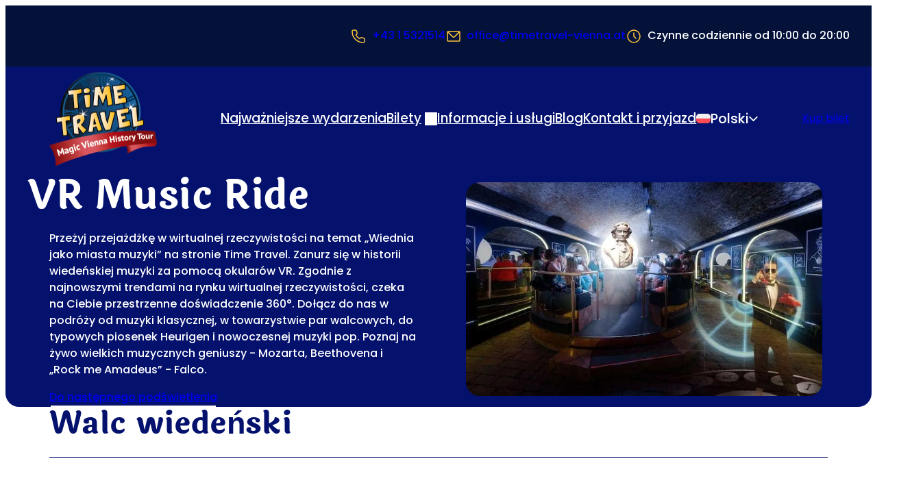

--- FILE ---
content_type: text/html; charset=UTF-8
request_url: https://www.timetravel-vienna.at/pl/vr-music-ride/
body_size: 60057
content:
<!DOCTYPE html>
<html lang="pl-PL" class="no-js">
<head><meta charset="UTF-8" /><script>if(navigator.userAgent.match(/MSIE|Internet Explorer/i)||navigator.userAgent.match(/Trident\/7\..*?rv:11/i)){var href=document.location.href;if(!href.match(/[?&]nowprocket/)){if(href.indexOf("?")==-1){if(href.indexOf("#")==-1){document.location.href=href+"?nowprocket=1"}else{document.location.href=href.replace("#","?nowprocket=1#")}}else{if(href.indexOf("#")==-1){document.location.href=href+"&nowprocket=1"}else{document.location.href=href.replace("#","&nowprocket=1#")}}}}</script><script>(()=>{class RocketLazyLoadScripts{constructor(){this.v="2.0.4",this.userEvents=["keydown","keyup","mousedown","mouseup","mousemove","mouseover","mouseout","touchmove","touchstart","touchend","touchcancel","wheel","click","dblclick","input"],this.attributeEvents=["onblur","onclick","oncontextmenu","ondblclick","onfocus","onmousedown","onmouseenter","onmouseleave","onmousemove","onmouseout","onmouseover","onmouseup","onmousewheel","onscroll","onsubmit"]}async t(){this.i(),this.o(),/iP(ad|hone)/.test(navigator.userAgent)&&this.h(),this.u(),this.l(this),this.m(),this.k(this),this.p(this),this._(),await Promise.all([this.R(),this.L()]),this.lastBreath=Date.now(),this.S(this),this.P(),this.D(),this.O(),this.M(),await this.C(this.delayedScripts.normal),await this.C(this.delayedScripts.defer),await this.C(this.delayedScripts.async),await this.T(),await this.F(),await this.j(),await this.A(),window.dispatchEvent(new Event("rocket-allScriptsLoaded")),this.everythingLoaded=!0,this.lastTouchEnd&&await new Promise(t=>setTimeout(t,500-Date.now()+this.lastTouchEnd)),this.I(),this.H(),this.U(),this.W()}i(){this.CSPIssue=sessionStorage.getItem("rocketCSPIssue"),document.addEventListener("securitypolicyviolation",t=>{this.CSPIssue||"script-src-elem"!==t.violatedDirective||"data"!==t.blockedURI||(this.CSPIssue=!0,sessionStorage.setItem("rocketCSPIssue",!0))},{isRocket:!0})}o(){window.addEventListener("pageshow",t=>{this.persisted=t.persisted,this.realWindowLoadedFired=!0},{isRocket:!0}),window.addEventListener("pagehide",()=>{this.onFirstUserAction=null},{isRocket:!0})}h(){let t;function e(e){t=e}window.addEventListener("touchstart",e,{isRocket:!0}),window.addEventListener("touchend",function i(o){o.changedTouches[0]&&t.changedTouches[0]&&Math.abs(o.changedTouches[0].pageX-t.changedTouches[0].pageX)<10&&Math.abs(o.changedTouches[0].pageY-t.changedTouches[0].pageY)<10&&o.timeStamp-t.timeStamp<200&&(window.removeEventListener("touchstart",e,{isRocket:!0}),window.removeEventListener("touchend",i,{isRocket:!0}),"INPUT"===o.target.tagName&&"text"===o.target.type||(o.target.dispatchEvent(new TouchEvent("touchend",{target:o.target,bubbles:!0})),o.target.dispatchEvent(new MouseEvent("mouseover",{target:o.target,bubbles:!0})),o.target.dispatchEvent(new PointerEvent("click",{target:o.target,bubbles:!0,cancelable:!0,detail:1,clientX:o.changedTouches[0].clientX,clientY:o.changedTouches[0].clientY})),event.preventDefault()))},{isRocket:!0})}q(t){this.userActionTriggered||("mousemove"!==t.type||this.firstMousemoveIgnored?"keyup"===t.type||"mouseover"===t.type||"mouseout"===t.type||(this.userActionTriggered=!0,this.onFirstUserAction&&this.onFirstUserAction()):this.firstMousemoveIgnored=!0),"click"===t.type&&t.preventDefault(),t.stopPropagation(),t.stopImmediatePropagation(),"touchstart"===this.lastEvent&&"touchend"===t.type&&(this.lastTouchEnd=Date.now()),"click"===t.type&&(this.lastTouchEnd=0),this.lastEvent=t.type,t.composedPath&&t.composedPath()[0].getRootNode()instanceof ShadowRoot&&(t.rocketTarget=t.composedPath()[0]),this.savedUserEvents.push(t)}u(){this.savedUserEvents=[],this.userEventHandler=this.q.bind(this),this.userEvents.forEach(t=>window.addEventListener(t,this.userEventHandler,{passive:!1,isRocket:!0})),document.addEventListener("visibilitychange",this.userEventHandler,{isRocket:!0})}U(){this.userEvents.forEach(t=>window.removeEventListener(t,this.userEventHandler,{passive:!1,isRocket:!0})),document.removeEventListener("visibilitychange",this.userEventHandler,{isRocket:!0}),this.savedUserEvents.forEach(t=>{(t.rocketTarget||t.target).dispatchEvent(new window[t.constructor.name](t.type,t))})}m(){const t="return false",e=Array.from(this.attributeEvents,t=>"data-rocket-"+t),i="["+this.attributeEvents.join("],[")+"]",o="[data-rocket-"+this.attributeEvents.join("],[data-rocket-")+"]",s=(e,i,o)=>{o&&o!==t&&(e.setAttribute("data-rocket-"+i,o),e["rocket"+i]=new Function("event",o),e.setAttribute(i,t))};new MutationObserver(t=>{for(const n of t)"attributes"===n.type&&(n.attributeName.startsWith("data-rocket-")||this.everythingLoaded?n.attributeName.startsWith("data-rocket-")&&this.everythingLoaded&&this.N(n.target,n.attributeName.substring(12)):s(n.target,n.attributeName,n.target.getAttribute(n.attributeName))),"childList"===n.type&&n.addedNodes.forEach(t=>{if(t.nodeType===Node.ELEMENT_NODE)if(this.everythingLoaded)for(const i of[t,...t.querySelectorAll(o)])for(const t of i.getAttributeNames())e.includes(t)&&this.N(i,t.substring(12));else for(const e of[t,...t.querySelectorAll(i)])for(const t of e.getAttributeNames())this.attributeEvents.includes(t)&&s(e,t,e.getAttribute(t))})}).observe(document,{subtree:!0,childList:!0,attributeFilter:[...this.attributeEvents,...e]})}I(){this.attributeEvents.forEach(t=>{document.querySelectorAll("[data-rocket-"+t+"]").forEach(e=>{this.N(e,t)})})}N(t,e){const i=t.getAttribute("data-rocket-"+e);i&&(t.setAttribute(e,i),t.removeAttribute("data-rocket-"+e))}k(t){Object.defineProperty(HTMLElement.prototype,"onclick",{get(){return this.rocketonclick||null},set(e){this.rocketonclick=e,this.setAttribute(t.everythingLoaded?"onclick":"data-rocket-onclick","this.rocketonclick(event)")}})}S(t){function e(e,i){let o=e[i];e[i]=null,Object.defineProperty(e,i,{get:()=>o,set(s){t.everythingLoaded?o=s:e["rocket"+i]=o=s}})}e(document,"onreadystatechange"),e(window,"onload"),e(window,"onpageshow");try{Object.defineProperty(document,"readyState",{get:()=>t.rocketReadyState,set(e){t.rocketReadyState=e},configurable:!0}),document.readyState="loading"}catch(t){console.log("WPRocket DJE readyState conflict, bypassing")}}l(t){this.originalAddEventListener=EventTarget.prototype.addEventListener,this.originalRemoveEventListener=EventTarget.prototype.removeEventListener,this.savedEventListeners=[],EventTarget.prototype.addEventListener=function(e,i,o){o&&o.isRocket||!t.B(e,this)&&!t.userEvents.includes(e)||t.B(e,this)&&!t.userActionTriggered||e.startsWith("rocket-")||t.everythingLoaded?t.originalAddEventListener.call(this,e,i,o):(t.savedEventListeners.push({target:this,remove:!1,type:e,func:i,options:o}),"mouseenter"!==e&&"mouseleave"!==e||t.originalAddEventListener.call(this,e,t.savedUserEvents.push,o))},EventTarget.prototype.removeEventListener=function(e,i,o){o&&o.isRocket||!t.B(e,this)&&!t.userEvents.includes(e)||t.B(e,this)&&!t.userActionTriggered||e.startsWith("rocket-")||t.everythingLoaded?t.originalRemoveEventListener.call(this,e,i,o):t.savedEventListeners.push({target:this,remove:!0,type:e,func:i,options:o})}}J(t,e){this.savedEventListeners=this.savedEventListeners.filter(i=>{let o=i.type,s=i.target||window;return e!==o||t!==s||(this.B(o,s)&&(i.type="rocket-"+o),this.$(i),!1)})}H(){EventTarget.prototype.addEventListener=this.originalAddEventListener,EventTarget.prototype.removeEventListener=this.originalRemoveEventListener,this.savedEventListeners.forEach(t=>this.$(t))}$(t){t.remove?this.originalRemoveEventListener.call(t.target,t.type,t.func,t.options):this.originalAddEventListener.call(t.target,t.type,t.func,t.options)}p(t){let e;function i(e){return t.everythingLoaded?e:e.split(" ").map(t=>"load"===t||t.startsWith("load.")?"rocket-jquery-load":t).join(" ")}function o(o){function s(e){const s=o.fn[e];o.fn[e]=o.fn.init.prototype[e]=function(){return this[0]===window&&t.userActionTriggered&&("string"==typeof arguments[0]||arguments[0]instanceof String?arguments[0]=i(arguments[0]):"object"==typeof arguments[0]&&Object.keys(arguments[0]).forEach(t=>{const e=arguments[0][t];delete arguments[0][t],arguments[0][i(t)]=e})),s.apply(this,arguments),this}}if(o&&o.fn&&!t.allJQueries.includes(o)){const e={DOMContentLoaded:[],"rocket-DOMContentLoaded":[]};for(const t in e)document.addEventListener(t,()=>{e[t].forEach(t=>t())},{isRocket:!0});o.fn.ready=o.fn.init.prototype.ready=function(i){function s(){parseInt(o.fn.jquery)>2?setTimeout(()=>i.bind(document)(o)):i.bind(document)(o)}return"function"==typeof i&&(t.realDomReadyFired?!t.userActionTriggered||t.fauxDomReadyFired?s():e["rocket-DOMContentLoaded"].push(s):e.DOMContentLoaded.push(s)),o([])},s("on"),s("one"),s("off"),t.allJQueries.push(o)}e=o}t.allJQueries=[],o(window.jQuery),Object.defineProperty(window,"jQuery",{get:()=>e,set(t){o(t)}})}P(){const t=new Map;document.write=document.writeln=function(e){const i=document.currentScript,o=document.createRange(),s=i.parentElement;let n=t.get(i);void 0===n&&(n=i.nextSibling,t.set(i,n));const c=document.createDocumentFragment();o.setStart(c,0),c.appendChild(o.createContextualFragment(e)),s.insertBefore(c,n)}}async R(){return new Promise(t=>{this.userActionTriggered?t():this.onFirstUserAction=t})}async L(){return new Promise(t=>{document.addEventListener("DOMContentLoaded",()=>{this.realDomReadyFired=!0,t()},{isRocket:!0})})}async j(){return this.realWindowLoadedFired?Promise.resolve():new Promise(t=>{window.addEventListener("load",t,{isRocket:!0})})}M(){this.pendingScripts=[];this.scriptsMutationObserver=new MutationObserver(t=>{for(const e of t)e.addedNodes.forEach(t=>{"SCRIPT"!==t.tagName||t.noModule||t.isWPRocket||this.pendingScripts.push({script:t,promise:new Promise(e=>{const i=()=>{const i=this.pendingScripts.findIndex(e=>e.script===t);i>=0&&this.pendingScripts.splice(i,1),e()};t.addEventListener("load",i,{isRocket:!0}),t.addEventListener("error",i,{isRocket:!0}),setTimeout(i,1e3)})})})}),this.scriptsMutationObserver.observe(document,{childList:!0,subtree:!0})}async F(){await this.X(),this.pendingScripts.length?(await this.pendingScripts[0].promise,await this.F()):this.scriptsMutationObserver.disconnect()}D(){this.delayedScripts={normal:[],async:[],defer:[]},document.querySelectorAll("script[type$=rocketlazyloadscript]").forEach(t=>{t.hasAttribute("data-rocket-src")?t.hasAttribute("async")&&!1!==t.async?this.delayedScripts.async.push(t):t.hasAttribute("defer")&&!1!==t.defer||"module"===t.getAttribute("data-rocket-type")?this.delayedScripts.defer.push(t):this.delayedScripts.normal.push(t):this.delayedScripts.normal.push(t)})}async _(){await this.L();let t=[];document.querySelectorAll("script[type$=rocketlazyloadscript][data-rocket-src]").forEach(e=>{let i=e.getAttribute("data-rocket-src");if(i&&!i.startsWith("data:")){i.startsWith("//")&&(i=location.protocol+i);try{const o=new URL(i).origin;o!==location.origin&&t.push({src:o,crossOrigin:e.crossOrigin||"module"===e.getAttribute("data-rocket-type")})}catch(t){}}}),t=[...new Map(t.map(t=>[JSON.stringify(t),t])).values()],this.Y(t,"preconnect")}async G(t){if(await this.K(),!0!==t.noModule||!("noModule"in HTMLScriptElement.prototype))return new Promise(e=>{let i;function o(){(i||t).setAttribute("data-rocket-status","executed"),e()}try{if(navigator.userAgent.includes("Firefox/")||""===navigator.vendor||this.CSPIssue)i=document.createElement("script"),[...t.attributes].forEach(t=>{let e=t.nodeName;"type"!==e&&("data-rocket-type"===e&&(e="type"),"data-rocket-src"===e&&(e="src"),i.setAttribute(e,t.nodeValue))}),t.text&&(i.text=t.text),t.nonce&&(i.nonce=t.nonce),i.hasAttribute("src")?(i.addEventListener("load",o,{isRocket:!0}),i.addEventListener("error",()=>{i.setAttribute("data-rocket-status","failed-network"),e()},{isRocket:!0}),setTimeout(()=>{i.isConnected||e()},1)):(i.text=t.text,o()),i.isWPRocket=!0,t.parentNode.replaceChild(i,t);else{const i=t.getAttribute("data-rocket-type"),s=t.getAttribute("data-rocket-src");i?(t.type=i,t.removeAttribute("data-rocket-type")):t.removeAttribute("type"),t.addEventListener("load",o,{isRocket:!0}),t.addEventListener("error",i=>{this.CSPIssue&&i.target.src.startsWith("data:")?(console.log("WPRocket: CSP fallback activated"),t.removeAttribute("src"),this.G(t).then(e)):(t.setAttribute("data-rocket-status","failed-network"),e())},{isRocket:!0}),s?(t.fetchPriority="high",t.removeAttribute("data-rocket-src"),t.src=s):t.src="data:text/javascript;base64,"+window.btoa(unescape(encodeURIComponent(t.text)))}}catch(i){t.setAttribute("data-rocket-status","failed-transform"),e()}});t.setAttribute("data-rocket-status","skipped")}async C(t){const e=t.shift();return e?(e.isConnected&&await this.G(e),this.C(t)):Promise.resolve()}O(){this.Y([...this.delayedScripts.normal,...this.delayedScripts.defer,...this.delayedScripts.async],"preload")}Y(t,e){this.trash=this.trash||[];let i=!0;var o=document.createDocumentFragment();t.forEach(t=>{const s=t.getAttribute&&t.getAttribute("data-rocket-src")||t.src;if(s&&!s.startsWith("data:")){const n=document.createElement("link");n.href=s,n.rel=e,"preconnect"!==e&&(n.as="script",n.fetchPriority=i?"high":"low"),t.getAttribute&&"module"===t.getAttribute("data-rocket-type")&&(n.crossOrigin=!0),t.crossOrigin&&(n.crossOrigin=t.crossOrigin),t.integrity&&(n.integrity=t.integrity),t.nonce&&(n.nonce=t.nonce),o.appendChild(n),this.trash.push(n),i=!1}}),document.head.appendChild(o)}W(){this.trash.forEach(t=>t.remove())}async T(){try{document.readyState="interactive"}catch(t){}this.fauxDomReadyFired=!0;try{await this.K(),this.J(document,"readystatechange"),document.dispatchEvent(new Event("rocket-readystatechange")),await this.K(),document.rocketonreadystatechange&&document.rocketonreadystatechange(),await this.K(),this.J(document,"DOMContentLoaded"),document.dispatchEvent(new Event("rocket-DOMContentLoaded")),await this.K(),this.J(window,"DOMContentLoaded"),window.dispatchEvent(new Event("rocket-DOMContentLoaded"))}catch(t){console.error(t)}}async A(){try{document.readyState="complete"}catch(t){}try{await this.K(),this.J(document,"readystatechange"),document.dispatchEvent(new Event("rocket-readystatechange")),await this.K(),document.rocketonreadystatechange&&document.rocketonreadystatechange(),await this.K(),this.J(window,"load"),window.dispatchEvent(new Event("rocket-load")),await this.K(),window.rocketonload&&window.rocketonload(),await this.K(),this.allJQueries.forEach(t=>t(window).trigger("rocket-jquery-load")),await this.K(),this.J(window,"pageshow");const t=new Event("rocket-pageshow");t.persisted=this.persisted,window.dispatchEvent(t),await this.K(),window.rocketonpageshow&&window.rocketonpageshow({persisted:this.persisted})}catch(t){console.error(t)}}async K(){Date.now()-this.lastBreath>45&&(await this.X(),this.lastBreath=Date.now())}async X(){return document.hidden?new Promise(t=>setTimeout(t)):new Promise(t=>requestAnimationFrame(t))}B(t,e){return e===document&&"readystatechange"===t||(e===document&&"DOMContentLoaded"===t||(e===window&&"DOMContentLoaded"===t||(e===window&&"load"===t||e===window&&"pageshow"===t)))}static run(){(new RocketLazyLoadScripts).t()}}RocketLazyLoadScripts.run()})();</script>
	
	<meta name='robots' content='index, follow, max-image-preview:large, max-snippet:-1, max-video-preview:-1' />
<script nowprocket>document.documentElement.classList.remove("no-js"); document.documentElement.classList.add("js");</script>
	<!-- This site is optimized with the Yoast SEO Premium plugin v26.8 (Yoast SEO v26.8) - https://yoast.com/product/yoast-seo-premium-wordpress/ -->
	<meta name="description" content="Unikalne doświadczenie VR Music Ride z Time Travel ViennaZanurz się w wirtualnym świecie dźwięku - dowiedz się więcej już teraz!" />
	<link rel="canonical" href="https://www.timetravel-vienna.at/pl/vr-music-ride/" />
	<meta property="og:locale" content="pl_PL" />
	<meta property="og:type" content="article" />
	<meta property="og:title" content="VR Music Ride" />
	<meta property="og:description" content="Unikalne doświadczenie VR Music Ride z Time Travel ViennaZanurz się w wirtualnym świecie dźwięku - dowiedz się więcej już teraz!" />
	<meta property="og:url" content="https://www.timetravel-vienna.at/pl/vr-music-ride/" />
	<meta property="og:site_name" content="Time Travel Vienna" />
	<meta property="article:publisher" content="https://www.facebook.com/TimeTravelVienna/" />
	<meta property="article:modified_time" content="2025-06-26T15:06:03+00:00" />
	<meta property="og:image" content="https://www.timetravel-vienna.at/wp-content/uploads/2025/01/vr-musik-ride-header-mobile.jpg" />
	<meta property="og:image:width" content="900" />
	<meta property="og:image:height" content="540" />
	<meta property="og:image:type" content="image/webp" />
	<meta name="twitter:card" content="summary_large_image" />
	<meta name="twitter:label1" content="Szacowany czas czytania" />
	<meta name="twitter:data1" content="5 minut" />
	<script type="application/ld+json" class="yoast-schema-graph">{"@context":"https://schema.org","@graph":[{"@type":"WebPage","@id":"https://www.timetravel-vienna.at/pl/vr-music-ride/","url":"https://www.timetravel-vienna.at/pl/vr-music-ride/","name":"VR Music Ride | Time Travel Vienna","isPartOf":{"@id":"https://www.timetravel-vienna.at/pl/#website"},"primaryImageOfPage":{"@id":"https://www.timetravel-vienna.at/pl/vr-music-ride/#primaryimage"},"image":{"@id":"https://www.timetravel-vienna.at/pl/vr-music-ride/#primaryimage"},"thumbnailUrl":"https://www.timetravel-vienna.at/wp-content/uploads/2025/01/vr-musik-ride-header-mobile.jpg","datePublished":"2021-02-24T08:33:37+00:00","dateModified":"2025-06-26T15:06:03+00:00","description":"Unikalne doświadczenie VR Music Ride z Time Travel ViennaZanurz się w wirtualnym świecie dźwięku - dowiedz się więcej już teraz!","breadcrumb":{"@id":"https://www.timetravel-vienna.at/pl/vr-music-ride/#breadcrumb"},"inLanguage":"pl-PL","potentialAction":[{"@type":"ReadAction","target":["https://www.timetravel-vienna.at/pl/vr-music-ride/"]}]},{"@type":"ImageObject","inLanguage":"pl-PL","@id":"https://www.timetravel-vienna.at/pl/vr-music-ride/#primaryimage","url":"https://www.timetravel-vienna.at/wp-content/uploads/2025/01/vr-musik-ride-header-mobile.jpg","contentUrl":"https://www.timetravel-vienna.at/wp-content/uploads/2025/01/vr-musik-ride-header-mobile.jpg","width":900,"height":540,"caption":"W słabo oświetlonym podziemnym pomieszczeniu pośrodku stoi posąg postaci historycznej, otoczony siedzącymi ludźmi. Po prawej stronie pojawia się osoba z kamerą i efektami świetlnymi. Sklepiony sufit nadaje pomieszczeniu atmosferę jaskini."},{"@type":"BreadcrumbList","@id":"https://www.timetravel-vienna.at/pl/vr-music-ride/#breadcrumb","itemListElement":[{"@type":"ListItem","position":1,"name":"Startseite","item":"https://www.timetravel-vienna.at/pl/"},{"@type":"ListItem","position":2,"name":"VR Music Ride"}]},{"@type":"WebSite","@id":"https://www.timetravel-vienna.at/pl/#website","url":"https://www.timetravel-vienna.at/pl/","name":"Time Travel Vienna","description":"Die Geschichte von Wien hautnah erleben!","publisher":{"@id":"https://www.timetravel-vienna.at/pl/#organization"},"inLanguage":"pl-PL"},{"@type":"Organization","@id":"https://www.timetravel-vienna.at/pl/#organization","name":"Podróż w czasie Wiedeń","url":"https://www.timetravel-vienna.at/pl/","logo":{"@type":"ImageObject","inLanguage":"pl-PL","@id":"https://www.timetravel-vienna.at/pl/#/schema/logo/image/","url":"https://www.timetravel-vienna.at/wp-content/uploads/2025/01/logo.png","contentUrl":"https://www.timetravel-vienna.at/wp-content/uploads/2025/01/logo.png","width":314,"height":275,"caption":"Podróż w czasie Wiedeń"},"image":{"@id":"https://www.timetravel-vienna.at/pl/#/schema/logo/image/"},"sameAs":["https://www.facebook.com/TimeTravelVienna/"]}]}</script>
	<!-- / Yoast SEO Premium plugin. -->


<title>VR Music Ride | Time Travel Vienna</title>
<link rel='dns-prefetch' href='//cdn.checkout.ventrata.com' />

<style id='wp-img-auto-sizes-contain-inline-css'>
img:is([sizes=auto i],[sizes^="auto," i]){contain-intrinsic-size:3000px 1500px}
/*# sourceURL=wp-img-auto-sizes-contain-inline-css */
</style>
<style id='wp-block-paragraph-inline-css'>
.is-small-text{font-size:.875em}.is-regular-text{font-size:1em}.is-large-text{font-size:2.25em}.is-larger-text{font-size:3em}.has-drop-cap:not(:focus):first-letter{float:left;font-size:8.4em;font-style:normal;font-weight:100;line-height:.68;margin:.05em .1em 0 0;text-transform:uppercase}body.rtl .has-drop-cap:not(:focus):first-letter{float:none;margin-left:.1em}p.has-drop-cap.has-background{overflow:hidden}:root :where(p.has-background){padding:1.25em 2.375em}:where(p.has-text-color:not(.has-link-color)) a{color:inherit}p.has-text-align-left[style*="writing-mode:vertical-lr"],p.has-text-align-right[style*="writing-mode:vertical-rl"]{rotate:180deg}
/*# sourceURL=https://www.timetravel-vienna.at/wp-includes/blocks/paragraph/style.min.css */
</style>
<style id='wp-block-group-inline-css'>
.wp-block-group{box-sizing:border-box}:where(.wp-block-group.wp-block-group-is-layout-constrained){position:relative}
/*# sourceURL=https://www.timetravel-vienna.at/wp-includes/blocks/group/style.min.css */
</style>
<style id='wp-block-site-logo-inline-css'>
.wp-block-site-logo{box-sizing:border-box;line-height:0}.wp-block-site-logo a{display:inline-block;line-height:0}.wp-block-site-logo.is-default-size img{height:auto;width:120px}.wp-block-site-logo img{height:auto;max-width:100%}.wp-block-site-logo a,.wp-block-site-logo img{border-radius:inherit}.wp-block-site-logo.aligncenter{margin-left:auto;margin-right:auto;text-align:center}:root :where(.wp-block-site-logo.is-style-rounded){border-radius:9999px}
/*# sourceURL=https://www.timetravel-vienna.at/wp-includes/blocks/site-logo/style.min.css */
</style>
<style id='wp-block-navigation-link-inline-css'>
.wp-block-navigation .wp-block-navigation-item__label{overflow-wrap:break-word}.wp-block-navigation .wp-block-navigation-item__description{display:none}.link-ui-tools{outline:1px solid #f0f0f0;padding:8px}.link-ui-block-inserter{padding-top:8px}.link-ui-block-inserter__back{margin-left:8px;text-transform:uppercase}
/*# sourceURL=https://www.timetravel-vienna.at/wp-includes/blocks/navigation-link/style.min.css */
</style>
<link rel='stylesheet' id='wp-block-navigation-css' href='https://www.timetravel-vienna.at/wp-includes/blocks/navigation/style.min.css?ver=6.9' media='all' />
<style id='spwk-navigation-style-inline-css'>
.wp-block-navigation {
  --_active-color: var(--wp--preset--color--primary);
}
.wp-block-navigation .current-menu-item.current-menu-item > a,
.wp-block-navigation .current-menu-item.current-menu-item > button {
  color: var(--_active-color);
}
.wp-block-navigation-submenu__toggle {
  inline-size: auto !important;
  block-size: auto !important;
}
.wp-block-navigation-submenu__toggle::after {
  /* stylelint-disable-next-line no-duplicate-selectors -- TODO: test removal after future dart-sass release */
}
.wp-block-navigation-submenu__toggle::after {
  display: inline-block;
  background-color: currentcolor;
  inline-size: 1em;
  block-size: 1em;
  vertical-align: middle;
  content: "";
  mask: var(--spwk--icon--angle-down);
  mask-size: cover;
}
.wp-block-navigation-submenu__toggle::after {
  translate: 0 -5%;
}
.wp-block-navigation-submenu__toggle svg {
  display: none !important;
}
.wp-block-navigation .wp-block-navigation__submenu-container .wp-block-navigation__submenu-icon {
  margin-inline-end: var(--wp--preset--spacing--5) !important;
}
.wp-block-navigation__responsive {
  /* close button position */
  /* padding container on mobile */
  /* make the menu horizontally centered on mobile */
  /* mobile menu styles for submenus */
}
.wp-block-navigation__responsive-container.is-menu-open {
  min-block-size: 100vb;
  max-block-size: 100vb;
}
.wp-block-navigation__responsive-container.is-menu-open .wp-block-navigation__responsive-container-close {
  inset-block-start: var(--wp--preset--spacing--10);
  inset-inline-end: var(--wp--preset--spacing--10);
}
.wp-block-navigation__responsive-container.is-menu-open .wp-block-navigation__responsive-container-content {
  padding-block: var(--wp--preset--spacing--15);
}
.wp-block-navigation__responsive-container.is-menu-open .wp-block-navigation__responsive-close, .wp-block-navigation__responsive-container.is-menu-open .wp-block-navigation__responsive-dialog, .wp-block-navigation__responsive-container.is-menu-open .wp-block-navigation__responsive-container-content {
  justify-content: center;
  min-block-size: 100svb;
  text-align: center;
  /* ensure buttons are horizontally stacked on mobile nav */
}
.wp-block-navigation__responsive-container.is-menu-open .wp-block-navigation__responsive-close .wp-block-navigation__container, .wp-block-navigation__responsive-container.is-menu-open .wp-block-navigation__responsive-dialog .wp-block-navigation__container, .wp-block-navigation__responsive-container.is-menu-open .wp-block-navigation__responsive-container-content .wp-block-navigation__container {
  justify-content: center;
}
.wp-block-navigation__responsive-container.is-menu-open .wp-block-navigation__responsive-close .wp-block-buttons, .wp-block-navigation__responsive-container.is-menu-open .wp-block-navigation__responsive-dialog .wp-block-buttons, .wp-block-navigation__responsive-container.is-menu-open .wp-block-navigation__responsive-container-content .wp-block-buttons {
  flex-direction: column;
}
.wp-block-navigation__responsive-container.is-menu-open .wp-block-navigation__submenu-container {
  padding-block-start: var(--wp--preset--spacing--5) !important;
}
.wp-block-navigation__responsive-container.is-menu-open .wp-block-navigation__submenu-container .wp-block-navigation-item:not(:last-child) {
  padding-block-end: var(--wp--preset--spacing--5);
}

/*# sourceMappingURL=navigation.css.map */

/*# sourceURL=https://www.timetravel-vienna.at/wp-content/themes/SPiNNthemeFSE-base/components/blocks/navigation.css */
</style>
<style id='ttvie-language-switcher-style-inline-css'>
/* NOTE: do not use @media (width >< ...px) here, due to wp rocket mobile cache issues
   TODO: change this when wp-rocket supports this rule */
.wp-block-ttvie-language-switcher {
  position: relative;
  flex: 0 0 auto;
  z-index: var(--wp--custom--z-index--dropdown);
  /* stylelint-disable-next-line selector-max-specificity, selector-max-class */
}
.wp-block-ttvie-language-switcher__button {
  all: inherit;
}
.wp-block-buttons .wp-block-ttvie-language-switcher__button.wp-block-button {
  display: flex;
  flex-flow: row nowrap;
  align-items: center;
  justify-content: space-between;
  cursor: pointer;
  gap: var(--wp--custom--gap--tiny);
}
.wp-block-ttvie-language-switcher__button .icon {
  display: block;
  margin-inline-start: calc((var(--wp--custom--gap--tiny) - 5px) * -1);
  border-radius: var(--wp--custom--border--radius--default) var(--wp--custom--border--radius--default) 0 0;
  background-color: transparent;
  aspect-ratio: var(--wp--preset--aspect-ratio--square);
  inline-size: 1.3rem;
  block-size: 1.3rem;
  color: var(--wp--preset--color--light);
  content: "";
}
.wp-block-ttvie-language-switcher__button .label {
  font-weight: var(--wp--custom--font-weight--medium);
}
@media (width < 600px) {
  .wp-block-ttvie-language-switcher__button .label {
    position: absolute;
    inline-size: 1px;
    block-size: 1px;
    overflow: hidden;
    white-space: nowrap;
    clip: rect(0 0 0 0);
    clip-path: inset(50%);
  }
}
.wp-block-ttvie-language-switcher__button[aria-expanded=true] .icon {
  background-color: var(--wp--preset--color--secondary-lighter);
}
.wp-block-ttvie-language-switcher__button[aria-expanded=true] .icon::after {
  position: absolute;
  inset-block-end: 0;
  inset-inline-end: 0;
  background-color: var(--wp--preset--color--secondary-lighter);
  inline-size: 1.3rem;
  block-size: 5px;
  content: "";
}
.wp-block-ttvie-language-switcher__button[aria-expanded=true] .icon svg {
  transform: rotateX(180deg);
  color: var(--wp--preset--color--dark);
}
.wp-block-ttvie-language-switcher__flag {
  flex: 0 0 auto;
  border-radius: var(--wp--custom--border--radius--default);
}
.wp-block-ttvie-language-switcher .dropdown-pane {
  position: absolute;
  inset-inline-start: 100%;
  translate: calc(-50% - 1.3rem / 2) 0;
  border: 0;
  border-radius: var(--wp--custom--border--radius--default);
  background: var(--wp--preset--color--secondary-lighter);
  padding: var(--wp--preset--spacing--5);
  inline-size: fit-content;
}
.wp-block-ttvie-language-switcher .dropdown-pane ul {
  display: flex;
  flex-flow: row nowrap;
  gap: var(--wp--custom--gap--tiny);
}
@media (width < 1000px) {
  .wp-block-ttvie-language-switcher .dropdown-pane ul {
    flex-direction: column;
  }
}
.wp-block-ttvie-language-switcher .dropdown-pane li {
  display: flex;
  flex: 0 0 auto;
}
.wp-block-ttvie-language-switcher .dropdown-pane li a {
  display: block;
  border-radius: var(--wp--custom--border--radius--default);
}
.wp-block-ttvie-language-switcher .dropdown-pane li a img {
  max-inline-size: unset;
}
.show-focus .wp-block-ttvie-language-switcher .dropdown-pane li a:focus-visible {
  outline: var(--wp--custom--focus--width) var(--wp--custom--focus--style) var(--_outline-color, var(--wp--custom--focus--color));
  outline-offset: var(--_outline-offset, var(--wp--custom--focus--offset));
  --wp--custom--focus--color: var(--wp--preset--color--primary);
}
.wp-block-ttvie-language-switcher .dropdown-pane li a[aria-disabled=true] {
  filter: grayscale(100%);
  pointer-events: none;
}
.wp-block-ttvie-language-switcher .dropdown-pane li .wp-block-ttvie-language-switcher__flag {
  display: block;
  inline-size: 2rem;
}
.show-focus .wp-block-ttvie-language-switcher.has-light-color .dropdown-pane:focus-visible {
  outline-color: var(--wp--preset--color--light);
}

/*# sourceMappingURL=language-switcher.css.map */

/*# sourceURL=https://www.timetravel-vienna.at/wp-content/themes/timetravel-vienna/components/blocks/language-switcher/language-switcher.css */
</style>
<style id='wp-block-button-inline-css'>
.wp-block-button__link{align-content:center;box-sizing:border-box;cursor:pointer;display:inline-block;height:100%;text-align:center;word-break:break-word}.wp-block-button__link.aligncenter{text-align:center}.wp-block-button__link.alignright{text-align:right}:where(.wp-block-button__link){border-radius:9999px;box-shadow:none;padding:calc(.667em + 2px) calc(1.333em + 2px);text-decoration:none}.wp-block-button[style*=text-decoration] .wp-block-button__link{text-decoration:inherit}.wp-block-buttons>.wp-block-button.has-custom-width{max-width:none}.wp-block-buttons>.wp-block-button.has-custom-width .wp-block-button__link{width:100%}.wp-block-buttons>.wp-block-button.has-custom-font-size .wp-block-button__link{font-size:inherit}.wp-block-buttons>.wp-block-button.wp-block-button__width-25{width:calc(25% - var(--wp--style--block-gap, .5em)*.75)}.wp-block-buttons>.wp-block-button.wp-block-button__width-50{width:calc(50% - var(--wp--style--block-gap, .5em)*.5)}.wp-block-buttons>.wp-block-button.wp-block-button__width-75{width:calc(75% - var(--wp--style--block-gap, .5em)*.25)}.wp-block-buttons>.wp-block-button.wp-block-button__width-100{flex-basis:100%;width:100%}.wp-block-buttons.is-vertical>.wp-block-button.wp-block-button__width-25{width:25%}.wp-block-buttons.is-vertical>.wp-block-button.wp-block-button__width-50{width:50%}.wp-block-buttons.is-vertical>.wp-block-button.wp-block-button__width-75{width:75%}.wp-block-button.is-style-squared,.wp-block-button__link.wp-block-button.is-style-squared{border-radius:0}.wp-block-button.no-border-radius,.wp-block-button__link.no-border-radius{border-radius:0!important}:root :where(.wp-block-button .wp-block-button__link.is-style-outline),:root :where(.wp-block-button.is-style-outline>.wp-block-button__link){border:2px solid;padding:.667em 1.333em}:root :where(.wp-block-button .wp-block-button__link.is-style-outline:not(.has-text-color)),:root :where(.wp-block-button.is-style-outline>.wp-block-button__link:not(.has-text-color)){color:currentColor}:root :where(.wp-block-button .wp-block-button__link.is-style-outline:not(.has-background)),:root :where(.wp-block-button.is-style-outline>.wp-block-button__link:not(.has-background)){background-color:initial;background-image:none}
/*# sourceURL=https://www.timetravel-vienna.at/wp-includes/blocks/button/style.min.css */
</style>
<style id='wp-block-buttons-inline-css'>
.wp-block-buttons{box-sizing:border-box}.wp-block-buttons.is-vertical{flex-direction:column}.wp-block-buttons.is-vertical>.wp-block-button:last-child{margin-bottom:0}.wp-block-buttons>.wp-block-button{display:inline-block;margin:0}.wp-block-buttons.is-content-justification-left{justify-content:flex-start}.wp-block-buttons.is-content-justification-left.is-vertical{align-items:flex-start}.wp-block-buttons.is-content-justification-center{justify-content:center}.wp-block-buttons.is-content-justification-center.is-vertical{align-items:center}.wp-block-buttons.is-content-justification-right{justify-content:flex-end}.wp-block-buttons.is-content-justification-right.is-vertical{align-items:flex-end}.wp-block-buttons.is-content-justification-space-between{justify-content:space-between}.wp-block-buttons.aligncenter{text-align:center}.wp-block-buttons:not(.is-content-justification-space-between,.is-content-justification-right,.is-content-justification-left,.is-content-justification-center) .wp-block-button.aligncenter{margin-left:auto;margin-right:auto;width:100%}.wp-block-buttons[style*=text-decoration] .wp-block-button,.wp-block-buttons[style*=text-decoration] .wp-block-button__link{text-decoration:inherit}.wp-block-buttons.has-custom-font-size .wp-block-button__link{font-size:inherit}.wp-block-buttons .wp-block-button__link{width:100%}.wp-block-button.aligncenter{text-align:center}
/*# sourceURL=https://www.timetravel-vienna.at/wp-includes/blocks/buttons/style.min.css */
</style>
<style id='wp-block-heading-inline-css'>
h1:where(.wp-block-heading).has-background,h2:where(.wp-block-heading).has-background,h3:where(.wp-block-heading).has-background,h4:where(.wp-block-heading).has-background,h5:where(.wp-block-heading).has-background,h6:where(.wp-block-heading).has-background{padding:1.25em 2.375em}h1.has-text-align-left[style*=writing-mode]:where([style*=vertical-lr]),h1.has-text-align-right[style*=writing-mode]:where([style*=vertical-rl]),h2.has-text-align-left[style*=writing-mode]:where([style*=vertical-lr]),h2.has-text-align-right[style*=writing-mode]:where([style*=vertical-rl]),h3.has-text-align-left[style*=writing-mode]:where([style*=vertical-lr]),h3.has-text-align-right[style*=writing-mode]:where([style*=vertical-rl]),h4.has-text-align-left[style*=writing-mode]:where([style*=vertical-lr]),h4.has-text-align-right[style*=writing-mode]:where([style*=vertical-rl]),h5.has-text-align-left[style*=writing-mode]:where([style*=vertical-lr]),h5.has-text-align-right[style*=writing-mode]:where([style*=vertical-rl]),h6.has-text-align-left[style*=writing-mode]:where([style*=vertical-lr]),h6.has-text-align-right[style*=writing-mode]:where([style*=vertical-rl]){rotate:180deg}
/*# sourceURL=https://www.timetravel-vienna.at/wp-includes/blocks/heading/style.min.css */
</style>
<style id='wp-block-image-inline-css'>
.wp-block-image>a,.wp-block-image>figure>a{display:inline-block}.wp-block-image img{box-sizing:border-box;height:auto;max-width:100%;vertical-align:bottom}@media not (prefers-reduced-motion){.wp-block-image img.hide{visibility:hidden}.wp-block-image img.show{animation:show-content-image .4s}}.wp-block-image[style*=border-radius] img,.wp-block-image[style*=border-radius]>a{border-radius:inherit}.wp-block-image.has-custom-border img{box-sizing:border-box}.wp-block-image.aligncenter{text-align:center}.wp-block-image.alignfull>a,.wp-block-image.alignwide>a{width:100%}.wp-block-image.alignfull img,.wp-block-image.alignwide img{height:auto;width:100%}.wp-block-image .aligncenter,.wp-block-image .alignleft,.wp-block-image .alignright,.wp-block-image.aligncenter,.wp-block-image.alignleft,.wp-block-image.alignright{display:table}.wp-block-image .aligncenter>figcaption,.wp-block-image .alignleft>figcaption,.wp-block-image .alignright>figcaption,.wp-block-image.aligncenter>figcaption,.wp-block-image.alignleft>figcaption,.wp-block-image.alignright>figcaption{caption-side:bottom;display:table-caption}.wp-block-image .alignleft{float:left;margin:.5em 1em .5em 0}.wp-block-image .alignright{float:right;margin:.5em 0 .5em 1em}.wp-block-image .aligncenter{margin-left:auto;margin-right:auto}.wp-block-image :where(figcaption){margin-bottom:1em;margin-top:.5em}.wp-block-image.is-style-circle-mask img{border-radius:9999px}@supports ((-webkit-mask-image:none) or (mask-image:none)) or (-webkit-mask-image:none){.wp-block-image.is-style-circle-mask img{border-radius:0;-webkit-mask-image:url('data:image/svg+xml;utf8,<svg viewBox="0 0 100 100" xmlns="http://www.w3.org/2000/svg"><circle cx="50" cy="50" r="50"/></svg>');mask-image:url('data:image/svg+xml;utf8,<svg viewBox="0 0 100 100" xmlns="http://www.w3.org/2000/svg"><circle cx="50" cy="50" r="50"/></svg>');mask-mode:alpha;-webkit-mask-position:center;mask-position:center;-webkit-mask-repeat:no-repeat;mask-repeat:no-repeat;-webkit-mask-size:contain;mask-size:contain}}:root :where(.wp-block-image.is-style-rounded img,.wp-block-image .is-style-rounded img){border-radius:9999px}.wp-block-image figure{margin:0}.wp-lightbox-container{display:flex;flex-direction:column;position:relative}.wp-lightbox-container img{cursor:zoom-in}.wp-lightbox-container img:hover+button{opacity:1}.wp-lightbox-container button{align-items:center;backdrop-filter:blur(16px) saturate(180%);background-color:#5a5a5a40;border:none;border-radius:4px;cursor:zoom-in;display:flex;height:20px;justify-content:center;opacity:0;padding:0;position:absolute;right:16px;text-align:center;top:16px;width:20px;z-index:100}@media not (prefers-reduced-motion){.wp-lightbox-container button{transition:opacity .2s ease}}.wp-lightbox-container button:focus-visible{outline:3px auto #5a5a5a40;outline:3px auto -webkit-focus-ring-color;outline-offset:3px}.wp-lightbox-container button:hover{cursor:pointer;opacity:1}.wp-lightbox-container button:focus{opacity:1}.wp-lightbox-container button:focus,.wp-lightbox-container button:hover,.wp-lightbox-container button:not(:hover):not(:active):not(.has-background){background-color:#5a5a5a40;border:none}.wp-lightbox-overlay{box-sizing:border-box;cursor:zoom-out;height:100vh;left:0;overflow:hidden;position:fixed;top:0;visibility:hidden;width:100%;z-index:100000}.wp-lightbox-overlay .close-button{align-items:center;cursor:pointer;display:flex;justify-content:center;min-height:40px;min-width:40px;padding:0;position:absolute;right:calc(env(safe-area-inset-right) + 16px);top:calc(env(safe-area-inset-top) + 16px);z-index:5000000}.wp-lightbox-overlay .close-button:focus,.wp-lightbox-overlay .close-button:hover,.wp-lightbox-overlay .close-button:not(:hover):not(:active):not(.has-background){background:none;border:none}.wp-lightbox-overlay .lightbox-image-container{height:var(--wp--lightbox-container-height);left:50%;overflow:hidden;position:absolute;top:50%;transform:translate(-50%,-50%);transform-origin:top left;width:var(--wp--lightbox-container-width);z-index:9999999999}.wp-lightbox-overlay .wp-block-image{align-items:center;box-sizing:border-box;display:flex;height:100%;justify-content:center;margin:0;position:relative;transform-origin:0 0;width:100%;z-index:3000000}.wp-lightbox-overlay .wp-block-image img{height:var(--wp--lightbox-image-height);min-height:var(--wp--lightbox-image-height);min-width:var(--wp--lightbox-image-width);width:var(--wp--lightbox-image-width)}.wp-lightbox-overlay .wp-block-image figcaption{display:none}.wp-lightbox-overlay button{background:none;border:none}.wp-lightbox-overlay .scrim{background-color:#fff;height:100%;opacity:.9;position:absolute;width:100%;z-index:2000000}.wp-lightbox-overlay.active{visibility:visible}@media not (prefers-reduced-motion){.wp-lightbox-overlay.active{animation:turn-on-visibility .25s both}.wp-lightbox-overlay.active img{animation:turn-on-visibility .35s both}.wp-lightbox-overlay.show-closing-animation:not(.active){animation:turn-off-visibility .35s both}.wp-lightbox-overlay.show-closing-animation:not(.active) img{animation:turn-off-visibility .25s both}.wp-lightbox-overlay.zoom.active{animation:none;opacity:1;visibility:visible}.wp-lightbox-overlay.zoom.active .lightbox-image-container{animation:lightbox-zoom-in .4s}.wp-lightbox-overlay.zoom.active .lightbox-image-container img{animation:none}.wp-lightbox-overlay.zoom.active .scrim{animation:turn-on-visibility .4s forwards}.wp-lightbox-overlay.zoom.show-closing-animation:not(.active){animation:none}.wp-lightbox-overlay.zoom.show-closing-animation:not(.active) .lightbox-image-container{animation:lightbox-zoom-out .4s}.wp-lightbox-overlay.zoom.show-closing-animation:not(.active) .lightbox-image-container img{animation:none}.wp-lightbox-overlay.zoom.show-closing-animation:not(.active) .scrim{animation:turn-off-visibility .4s forwards}}@keyframes show-content-image{0%{visibility:hidden}99%{visibility:hidden}to{visibility:visible}}@keyframes turn-on-visibility{0%{opacity:0}to{opacity:1}}@keyframes turn-off-visibility{0%{opacity:1;visibility:visible}99%{opacity:0;visibility:visible}to{opacity:0;visibility:hidden}}@keyframes lightbox-zoom-in{0%{transform:translate(calc((-100vw + var(--wp--lightbox-scrollbar-width))/2 + var(--wp--lightbox-initial-left-position)),calc(-50vh + var(--wp--lightbox-initial-top-position))) scale(var(--wp--lightbox-scale))}to{transform:translate(-50%,-50%) scale(1)}}@keyframes lightbox-zoom-out{0%{transform:translate(-50%,-50%) scale(1);visibility:visible}99%{visibility:visible}to{transform:translate(calc((-100vw + var(--wp--lightbox-scrollbar-width))/2 + var(--wp--lightbox-initial-left-position)),calc(-50vh + var(--wp--lightbox-initial-top-position))) scale(var(--wp--lightbox-scale));visibility:hidden}}
/*# sourceURL=https://www.timetravel-vienna.at/wp-includes/blocks/image/style.min.css */
</style>
<style id='wp-block-columns-inline-css'>
.wp-block-columns{box-sizing:border-box;display:flex;flex-wrap:wrap!important}@media (min-width:782px){.wp-block-columns{flex-wrap:nowrap!important}}.wp-block-columns{align-items:normal!important}.wp-block-columns.are-vertically-aligned-top{align-items:flex-start}.wp-block-columns.are-vertically-aligned-center{align-items:center}.wp-block-columns.are-vertically-aligned-bottom{align-items:flex-end}@media (max-width:781px){.wp-block-columns:not(.is-not-stacked-on-mobile)>.wp-block-column{flex-basis:100%!important}}@media (min-width:782px){.wp-block-columns:not(.is-not-stacked-on-mobile)>.wp-block-column{flex-basis:0;flex-grow:1}.wp-block-columns:not(.is-not-stacked-on-mobile)>.wp-block-column[style*=flex-basis]{flex-grow:0}}.wp-block-columns.is-not-stacked-on-mobile{flex-wrap:nowrap!important}.wp-block-columns.is-not-stacked-on-mobile>.wp-block-column{flex-basis:0;flex-grow:1}.wp-block-columns.is-not-stacked-on-mobile>.wp-block-column[style*=flex-basis]{flex-grow:0}:where(.wp-block-columns){margin-bottom:1.75em}:where(.wp-block-columns.has-background){padding:1.25em 2.375em}.wp-block-column{flex-grow:1;min-width:0;overflow-wrap:break-word;word-break:break-word}.wp-block-column.is-vertically-aligned-top{align-self:flex-start}.wp-block-column.is-vertically-aligned-center{align-self:center}.wp-block-column.is-vertically-aligned-bottom{align-self:flex-end}.wp-block-column.is-vertically-aligned-stretch{align-self:stretch}.wp-block-column.is-vertically-aligned-bottom,.wp-block-column.is-vertically-aligned-center,.wp-block-column.is-vertically-aligned-top{width:100%}
/*# sourceURL=https://www.timetravel-vienna.at/wp-includes/blocks/columns/style.min.css */
</style>
<style id='spwk-columns-style-inline-css'>
.wp-block-columns.is-style-reverse {
  flex-direction: row-reverse;
}

.wp-block-column.is-vertically-aligned-stretch > .wp-block-group {
  block-size: 100%;
}

/*# sourceMappingURL=columns.css.map */

/*# sourceURL=https://www.timetravel-vienna.at/wp-content/themes/SPiNNthemeFSE-base/components/blocks/columns.css */
</style>
<style id='wp-block-media-text-inline-css'>
.wp-block-media-text{box-sizing:border-box;
  /*!rtl:begin:ignore*/direction:ltr;
  /*!rtl:end:ignore*/display:grid;grid-template-columns:50% 1fr;grid-template-rows:auto}.wp-block-media-text.has-media-on-the-right{grid-template-columns:1fr 50%}.wp-block-media-text.is-vertically-aligned-top>.wp-block-media-text__content,.wp-block-media-text.is-vertically-aligned-top>.wp-block-media-text__media{align-self:start}.wp-block-media-text.is-vertically-aligned-center>.wp-block-media-text__content,.wp-block-media-text.is-vertically-aligned-center>.wp-block-media-text__media,.wp-block-media-text>.wp-block-media-text__content,.wp-block-media-text>.wp-block-media-text__media{align-self:center}.wp-block-media-text.is-vertically-aligned-bottom>.wp-block-media-text__content,.wp-block-media-text.is-vertically-aligned-bottom>.wp-block-media-text__media{align-self:end}.wp-block-media-text>.wp-block-media-text__media{
  /*!rtl:begin:ignore*/grid-column:1;grid-row:1;
  /*!rtl:end:ignore*/margin:0}.wp-block-media-text>.wp-block-media-text__content{direction:ltr;
  /*!rtl:begin:ignore*/grid-column:2;grid-row:1;
  /*!rtl:end:ignore*/padding:0 8%;word-break:break-word}.wp-block-media-text.has-media-on-the-right>.wp-block-media-text__media{
  /*!rtl:begin:ignore*/grid-column:2;grid-row:1
  /*!rtl:end:ignore*/}.wp-block-media-text.has-media-on-the-right>.wp-block-media-text__content{
  /*!rtl:begin:ignore*/grid-column:1;grid-row:1
  /*!rtl:end:ignore*/}.wp-block-media-text__media a{display:block}.wp-block-media-text__media img,.wp-block-media-text__media video{height:auto;max-width:unset;vertical-align:middle;width:100%}.wp-block-media-text.is-image-fill>.wp-block-media-text__media{background-size:cover;height:100%;min-height:250px}.wp-block-media-text.is-image-fill>.wp-block-media-text__media>a{display:block;height:100%}.wp-block-media-text.is-image-fill>.wp-block-media-text__media img{height:1px;margin:-1px;overflow:hidden;padding:0;position:absolute;width:1px;clip:rect(0,0,0,0);border:0}.wp-block-media-text.is-image-fill-element>.wp-block-media-text__media{height:100%;min-height:250px}.wp-block-media-text.is-image-fill-element>.wp-block-media-text__media>a{display:block;height:100%}.wp-block-media-text.is-image-fill-element>.wp-block-media-text__media img{height:100%;object-fit:cover;width:100%}@media (max-width:600px){.wp-block-media-text.is-stacked-on-mobile{grid-template-columns:100%!important}.wp-block-media-text.is-stacked-on-mobile>.wp-block-media-text__media{grid-column:1;grid-row:1}.wp-block-media-text.is-stacked-on-mobile>.wp-block-media-text__content{grid-column:1;grid-row:2}}
/*# sourceURL=https://www.timetravel-vienna.at/wp-includes/blocks/media-text/style.min.css */
</style>
<style id='spwk-media-text-style-inline-css'>
/* NOTE: do not use @media (width >< ...px) here, due to wp rocket mobile cache issues
   TODO: change this when wp-rocket supports this rule */
.wp-block-media-text {
  /* reduce margins on elements so that the content appears more centered related to the image */
  /* adjust paddings and text alignment for mobile */
}
.wp-block-media-text .wp-block-media-text__content *:first-child {
  margin-block-start: 0;
}
.wp-block-media-text .wp-block-media-text__content *:last-child {
  margin-block-end: 0;
}
.wp-block-media-text .wp-block-media-text__content {
  padding: var(--wp--style--root--padding-left);
}
@media (width < 600px) {
  .wp-block-media-text {
    /* reverse image / text order on mobile */
  }
  .wp-block-media-text.is-stacked-on-mobile .wp-block-media-text__media img {
    position: initial;
  }
  .wp-block-media-text.is-stacked-on-mobile .wp-block-media-text__content,
  .wp-block-media-text.is-stacked-on-mobile .wp-block-media-text__content * {
    text-align: start;
  }
  .wp-block-media-text.is-stacked-on-mobile.is-style-reverse--mobile > .wp-block-media-text__media {
    grid-column: 1 !important;
    grid-row: 2 !important;
  }
  .wp-block-media-text.is-stacked-on-mobile.is-style-reverse--mobile > .wp-block-media-text__content {
    grid-column: 1 !important;
    grid-row: 1 !important;
  }
}

/*# sourceMappingURL=media-text.css.map */

/*# sourceURL=https://www.timetravel-vienna.at/wp-content/themes/SPiNNthemeFSE-base/components/blocks/media-text.css */
</style>
<style id='spwk-child-media-text-style-inline-css'>
/* NOTE: do not use @media (width >< ...px) here, due to wp rocket mobile cache issues
   TODO: change this when wp-rocket supports this rule */
@media (width < 782px) {
  .wp-block-media-text {
    /* reverse image / text order on mobile */
  }
  .wp-block-media-text.is-stacked-on-mobile {
    grid-template-columns: 100% !important;
  }
  .wp-block-media-text.is-stacked-on-mobile > .wp-block-media-text__media {
    grid-column: 1;
    grid-row: 1;
  }
  .wp-block-media-text.is-stacked-on-mobile > .wp-block-media-text__media img {
    position: initial;
  }
  .wp-block-media-text.is-stacked-on-mobile > .wp-block-media-text__content {
    grid-column: 1;
    grid-row: 2;
  }
  .wp-block-media-text.is-stacked-on-mobile > .wp-block-media-text__content,
  .wp-block-media-text.is-stacked-on-mobile > .wp-block-media-text__content * {
    text-align: start;
  }
  .wp-block-media-text.is-stacked-on-mobile.is-style-reverse--mobile > .wp-block-media-text__media {
    grid-column: 1 !important;
    grid-row: 2 !important;
  }
  .wp-block-media-text.is-stacked-on-mobile.is-style-reverse--mobile > .wp-block-media-text__content {
    grid-column: 1 !important;
    grid-row: 1 !important;
  }
}

.wp-block-media-text .underline {
  padding-block-end: 4px; /* stylelint-disable-line scale-unlimited/declaration-strict-value */
  inline-size: 100%;
  font-size: 1.15em; /* stylelint-disable-line scale-unlimited/declaration-strict-value */
  font-weight: var(--wp--custom--font-weight--semi-bold);
}
.wp-block-media-text .media-text__button-image {
  inline-size: 100%;
}
.wp-block-media-text.has-background {
  border-radius: var(--wp--custom--border--radius--round);
  overflow: hidden;
}
.wp-block-media-text.has-background .wp-block-media-text__content {
  padding: 0 !important;
}
.section-headline + .wp-block-media-text {
  margin-block-start: -1px !important;
}

@media (width < 782px) {
  .wp-block-media-text.is-style-hide-image-mobile .wp-block-media-text__media {
    display: none !important;
  }
}
@media (width < 600px) {
  .wp-block-media-text.has-background {
    margin-inline: calc(var(--wp--style--root--padding-right) * -1) !important;
  }
}
@media (width < 450px) {
  .wp-block-media-text.has-background .wp-block-media-text__content > .wp-block-group {
    padding: var(--wp--preset--spacing--20) var(--wp--style--root--padding-right) !important;
  }
}
@media (width < 350px) {
  .wp-block-media-text .media-text__button-image .wp-block-image {
    display: none;
  }
}

/*# sourceMappingURL=media-text.css.map */

/*# sourceURL=https://www.timetravel-vienna.at/wp-content/themes/timetravel-vienna/components/blocks/media-text.css */
</style>
<style id='safe-svg-svg-icon-style-inline-css'>
.safe-svg-cover{text-align:center}.safe-svg-cover .safe-svg-inside{display:inline-block;max-width:100%}.safe-svg-cover svg{fill:currentColor;height:100%;max-height:100%;max-width:100%;width:100%}

/*# sourceURL=https://www.timetravel-vienna.at/wp-content/plugins/safe-svg/dist/safe-svg-block-frontend.css */
</style>
<style id='wp-block-post-content-inline-css'>
.wp-block-post-content{display:flow-root}
/*# sourceURL=https://www.timetravel-vienna.at/wp-includes/blocks/post-content/style.min.css */
</style>
<style id='wp-block-spacer-inline-css'>
.wp-block-spacer{clear:both}
/*# sourceURL=https://www.timetravel-vienna.at/wp-includes/blocks/spacer/style.min.css */
</style>
<style id='wp-block-list-inline-css'>
ol,ul{box-sizing:border-box}:root :where(.wp-block-list.has-background){padding:1.25em 2.375em}
/*# sourceURL=https://www.timetravel-vienna.at/wp-includes/blocks/list/style.min.css */
</style>
<link data-minify="1" rel='stylesheet' id='spwk-wpforms-css' href='https://www.timetravel-vienna.at/wp-content/cache/min/1/wp-content/themes/SPiNNthemeFSE-base/components/plugins/WPForms.css?ver=1769423722' media='all' />
<style id='wp-block-library-inline-css'>
:root{--wp-block-synced-color:#7a00df;--wp-block-synced-color--rgb:122,0,223;--wp-bound-block-color:var(--wp-block-synced-color);--wp-editor-canvas-background:#ddd;--wp-admin-theme-color:#007cba;--wp-admin-theme-color--rgb:0,124,186;--wp-admin-theme-color-darker-10:#006ba1;--wp-admin-theme-color-darker-10--rgb:0,107,160.5;--wp-admin-theme-color-darker-20:#005a87;--wp-admin-theme-color-darker-20--rgb:0,90,135;--wp-admin-border-width-focus:2px}@media (min-resolution:192dpi){:root{--wp-admin-border-width-focus:1.5px}}.wp-element-button{cursor:pointer}:root .has-very-light-gray-background-color{background-color:#eee}:root .has-very-dark-gray-background-color{background-color:#313131}:root .has-very-light-gray-color{color:#eee}:root .has-very-dark-gray-color{color:#313131}:root .has-vivid-green-cyan-to-vivid-cyan-blue-gradient-background{background:linear-gradient(135deg,#00d084,#0693e3)}:root .has-purple-crush-gradient-background{background:linear-gradient(135deg,#34e2e4,#4721fb 50%,#ab1dfe)}:root .has-hazy-dawn-gradient-background{background:linear-gradient(135deg,#faaca8,#dad0ec)}:root .has-subdued-olive-gradient-background{background:linear-gradient(135deg,#fafae1,#67a671)}:root .has-atomic-cream-gradient-background{background:linear-gradient(135deg,#fdd79a,#004a59)}:root .has-nightshade-gradient-background{background:linear-gradient(135deg,#330968,#31cdcf)}:root .has-midnight-gradient-background{background:linear-gradient(135deg,#020381,#2874fc)}:root{--wp--preset--font-size--normal:16px;--wp--preset--font-size--huge:42px}.has-regular-font-size{font-size:1em}.has-larger-font-size{font-size:2.625em}.has-normal-font-size{font-size:var(--wp--preset--font-size--normal)}.has-huge-font-size{font-size:var(--wp--preset--font-size--huge)}.has-text-align-center{text-align:center}.has-text-align-left{text-align:left}.has-text-align-right{text-align:right}.has-fit-text{white-space:nowrap!important}#end-resizable-editor-section{display:none}.aligncenter{clear:both}.items-justified-left{justify-content:flex-start}.items-justified-center{justify-content:center}.items-justified-right{justify-content:flex-end}.items-justified-space-between{justify-content:space-between}.screen-reader-text{border:0;clip-path:inset(50%);height:1px;margin:-1px;overflow:hidden;padding:0;position:absolute;width:1px;word-wrap:normal!important}.screen-reader-text:focus{background-color:#ddd;clip-path:none;color:#444;display:block;font-size:1em;height:auto;left:5px;line-height:normal;padding:15px 23px 14px;text-decoration:none;top:5px;width:auto;z-index:100000}html :where(.has-border-color){border-style:solid}html :where([style*=border-top-color]){border-top-style:solid}html :where([style*=border-right-color]){border-right-style:solid}html :where([style*=border-bottom-color]){border-bottom-style:solid}html :where([style*=border-left-color]){border-left-style:solid}html :where([style*=border-width]){border-style:solid}html :where([style*=border-top-width]){border-top-style:solid}html :where([style*=border-right-width]){border-right-style:solid}html :where([style*=border-bottom-width]){border-bottom-style:solid}html :where([style*=border-left-width]){border-left-style:solid}html :where(img[class*=wp-image-]){height:auto;max-width:100%}:where(figure){margin:0 0 1em}html :where(.is-position-sticky){--wp-admin--admin-bar--position-offset:var(--wp-admin--admin-bar--height,0px)}@media screen and (max-width:600px){html :where(.is-position-sticky){--wp-admin--admin-bar--position-offset:0px}}
/*# sourceURL=/wp-includes/css/dist/block-library/common.min.css */
</style>
<style id='global-styles-inline-css'>
:root{--wp--preset--aspect-ratio--square: 1;--wp--preset--aspect-ratio--4-3: 4/3;--wp--preset--aspect-ratio--3-4: 3/4;--wp--preset--aspect-ratio--3-2: 3/2;--wp--preset--aspect-ratio--2-3: 2/3;--wp--preset--aspect-ratio--16-9: 16/9;--wp--preset--aspect-ratio--9-16: 9/16;--wp--preset--aspect-ratio--default: var(--wp--preset--aspect-ratio--threetwo);--wp--preset--aspect-ratio--portrait: 3/4;--wp--preset--aspect-ratio--landscape: 4/3;--wp--preset--aspect-ratio--threetwo: 3/2;--wp--preset--aspect-ratio--golden: 1.6180/1;--wp--preset--aspect-ratio--widescreen: 16/9;--wp--preset--aspect-ratio--ultrawide: 18/5;--wp--preset--color--black: #000000;--wp--preset--color--cyan-bluish-gray: #abb8c3;--wp--preset--color--white: #ffffff;--wp--preset--color--pale-pink: #f78da7;--wp--preset--color--vivid-red: #cf2e2e;--wp--preset--color--luminous-vivid-orange: #ff6900;--wp--preset--color--luminous-vivid-amber: #fcb900;--wp--preset--color--light-green-cyan: #7bdcb5;--wp--preset--color--vivid-green-cyan: #00d084;--wp--preset--color--pale-cyan-blue: #8ed1fc;--wp--preset--color--vivid-cyan-blue: #0693e3;--wp--preset--color--vivid-purple: #9b51e0;--wp--preset--color--primary: #04126E;--wp--preset--color--primary-dark: #04123A;--wp--preset--color--primary-light: #6871A8;--wp--preset--color--primary-lighter: #C2C6E2;--wp--preset--color--secondary: #F5F0F6;--wp--preset--color--secondary-dark: #E5E0E6;--wp--preset--color--secondary-light: #FAF8FB;--wp--preset--color--secondary-lighter: #FFFFFF;--wp--preset--color--yellow: #FEC33D;--wp--preset--color--yellow-dark: #FFB400;--wp--preset--color--yellow-light: #FDD279;--wp--preset--color--yellow-lighter: #FCE6C0;--wp--preset--color--red: #AF0912;--wp--preset--color--red-dark: #820E12;--wp--preset--color--red-light: #D85962;--wp--preset--color--red-lighter: #FFC4C9;--wp--preset--color--dark: var(--wp--preset--color--primary-dark);--wp--preset--color--light: var(--wp--preset--color--secondary-lighter);--wp--preset--color--light-100: var(--wp--preset--color--primary-light);--wp--preset--color--light-300: var(--wp--preset--color--primary-lighter);--wp--preset--color--gray-100: var(--wp--preset--color--secondary-dark);--wp--preset--color--gray-300: var(--wp--preset--color--secondary);--wp--preset--color--gray-500: var(--wp--preset--color--secondary-lighter);--wp--preset--color--gray-800: var(--wp--preset--color--secondary-lighter);--wp--preset--color--info: var(--wp--preset--color--primary);--wp--preset--color--success: var(--wp--preset--color--primary);--wp--preset--color--warning: var(--wp--preset--color--red);--wp--preset--color--danger: var(--wp--preset--color--red);--wp--preset--gradient--vivid-cyan-blue-to-vivid-purple: linear-gradient(135deg,rgb(6,147,227) 0%,rgb(155,81,224) 100%);--wp--preset--gradient--light-green-cyan-to-vivid-green-cyan: linear-gradient(135deg,rgb(122,220,180) 0%,rgb(0,208,130) 100%);--wp--preset--gradient--luminous-vivid-amber-to-luminous-vivid-orange: linear-gradient(135deg,rgb(252,185,0) 0%,rgb(255,105,0) 100%);--wp--preset--gradient--luminous-vivid-orange-to-vivid-red: linear-gradient(135deg,rgb(255,105,0) 0%,rgb(207,46,46) 100%);--wp--preset--gradient--very-light-gray-to-cyan-bluish-gray: linear-gradient(135deg,rgb(238,238,238) 0%,rgb(169,184,195) 100%);--wp--preset--gradient--cool-to-warm-spectrum: linear-gradient(135deg,rgb(74,234,220) 0%,rgb(151,120,209) 20%,rgb(207,42,186) 40%,rgb(238,44,130) 60%,rgb(251,105,98) 80%,rgb(254,248,76) 100%);--wp--preset--gradient--blush-light-purple: linear-gradient(135deg,rgb(255,206,236) 0%,rgb(152,150,240) 100%);--wp--preset--gradient--blush-bordeaux: linear-gradient(135deg,rgb(254,205,165) 0%,rgb(254,45,45) 50%,rgb(107,0,62) 100%);--wp--preset--gradient--luminous-dusk: linear-gradient(135deg,rgb(255,203,112) 0%,rgb(199,81,192) 50%,rgb(65,88,208) 100%);--wp--preset--gradient--pale-ocean: linear-gradient(135deg,rgb(255,245,203) 0%,rgb(182,227,212) 50%,rgb(51,167,181) 100%);--wp--preset--gradient--electric-grass: linear-gradient(135deg,rgb(202,248,128) 0%,rgb(113,206,126) 100%);--wp--preset--gradient--midnight: linear-gradient(135deg,rgb(2,3,129) 0%,rgb(40,116,252) 100%);--wp--preset--gradient--top-to-mid: linear-gradient(to bottom, var(--wp--preset--color--primary) 0%, var(--wp--preset--color--primary) 75%, transparent 75%, transparent 100%);--wp--preset--gradient--top-to-mid-fade-out: linear-gradient(to bottom, var(--wp--preset--color--primary), transparent 75%);--wp--preset--gradient--mit-to-bottom: linear-gradient(to bottom, transparent 0%, transparent 25%, var(--wp--preset--color--primary) 25%, var(--wp--preset--color--primary) 100%);--wp--preset--gradient--mit-to-bottom-fade-out: linear-gradient(to bottom, transparent 25%, var(--wp--preset--color--primary));--wp--preset--gradient--left-to-mid: linear-gradient(to right, var(--wp--preset--color--primary) 0%, var(--wp--preset--color--primary) 75%, transparent 75%, transparent 100%);--wp--preset--gradient--left-to-mid-fade-out: linear-gradient(to right, var(--wp--preset--color--primary), transparent 75%);--wp--preset--gradient--right-to-mid: linear-gradient(to left, var(--wp--preset--color--primary) 0%, var(--wp--preset--color--primary) 75%, transparent 75%, transparent 100%);--wp--preset--gradient--right-to-mid-fade-out: linear-gradient(to left, var(--wp--preset--color--primary), transparent 75%);--wp--preset--gradient--linear-vertical: linear-gradient(var(--wp--preset--color--primary), var(--wp--preset--color--secondary));--wp--preset--gradient--linear-vertical-hard: linear-gradient(var(--wp--preset--color--primary), var(--wp--preset--color--primary) 50%, var(--wp--preset--color--secondary) 50%, var(--wp--preset--color--secondary));--wp--preset--gradient--linear-horizontal: linear-gradient(90deg, var(--wp--preset--color--primary), var(--wp--preset--color--secondary));--wp--preset--gradient--linear-horizontal-hard: linear-gradient(90deg, var(--wp--preset--color--primary), var(--wp--preset--color--primary) 50%, var(--wp--preset--color--secondary) 50%, var(--wp--preset--color--secondary));--wp--preset--gradient--linear-diagonal: linear-gradient(135deg, var(--wp--preset--color--primary), var(--wp--preset--color--secondary));--wp--preset--gradient--linear-diagonal-hard: linear-gradient(135deg, var(--wp--preset--color--primary), var(--wp--preset--color--primary) 50%, var(--wp--preset--color--secondary) 50%, var(--wp--preset--color--secondary));--wp--preset--gradient--radial: radial-gradient(var(--wp--preset--color--primary), var(--wp--preset--color--secondary));--wp--preset--gradient--radial-inverse: radial-gradient(var(--wp--preset--color--secondary), var(--wp--preset--color--primary));--wp--preset--gradient--stripes-45: repeating-linear-gradient(45deg, var(--wp--preset--color--primary), var(--wp--preset--color--primary) 3rem, var(--wp--preset--color--secondary) 3rem, var(--wp--preset--color--secondary) 6rem);--wp--preset--gradient--stripes-circle: repeating-radial-gradient(circle at 0 0, var(--wp--preset--color--primary), var(--wp--preset--color--primary) 3rem, var(--wp--preset--color--secondary) 3rem, var(--wp--preset--color--secondary) 6rem);--wp--preset--font-size--small: 0.8rem;--wp--preset--font-size--medium: 1rem;--wp--preset--font-size--large: clamp(1.15rem, 1.15rem + ((1vw - 0.2rem) * 0.143), 1.25rem);--wp--preset--font-size--x-large: clamp(1.3rem, 1.3rem + ((1vw - 0.2rem) * 0.357), 1.55rem);--wp--preset--font-size--x-small: 0.65rem;--wp--preset--font-size--h-4: clamp(1.4rem, 1.4rem + ((1vw - 0.2rem) * 0.786), 1.95rem);--wp--preset--font-size--h-3: clamp(1.6rem, 1.6rem + ((1vw - 0.2rem) * 1.214), 2.45rem);--wp--preset--font-size--h-2: clamp(1.8rem, 1.8rem + ((1vw - 0.2rem) * 1.714), 3rem);--wp--preset--font-size--h-1: clamp(2rem, 2rem + ((1vw - 0.2rem) * 2.643), 3.85rem);--wp--preset--font-size--display-1: clamp(2.3rem, 2.3rem + ((1vw - 0.2rem) * 3.571), 4.8rem);--wp--preset--font-size--display-2: clamp(3.3rem, 3.3rem + ((1vw - 0.2rem) * 3.571), 5.8rem);--wp--preset--font-size--navigation: clamp(1rem, 1rem + ((1vw - 0.2rem) * 0.286), 1.2rem);--wp--preset--font-family--laila: Laila, "Tahoma Fallback",  sans-serif;--wp--preset--font-family--poppins: Poppins, "Verdana Fallback", sans-serif;--wp--preset--spacing--20: clamp(2rem, 3vw, 2.5rem);--wp--preset--spacing--30: clamp(2.25rem, 4.25vw, 3.5rem);--wp--preset--spacing--40: clamp(2.5rem, 5.5vw, 4.5rem);--wp--preset--spacing--50: clamp(2.75rem, 7vw, 5.75rem);--wp--preset--spacing--60: clamp(3.25rem, 8.5vw, 6.75rem);--wp--preset--spacing--70: clamp(3.75rem, 10vw, 8rem);--wp--preset--spacing--80: clamp(4.5rem, 11.5vw, 9.25rem);--wp--preset--spacing--5: 0.5rem;--wp--preset--spacing--10: 1rem;--wp--preset--spacing--15: 1.5rem;--wp--preset--spacing--90: clamp(5.25rem, 13vw, 10.5rem);--wp--preset--spacing--100: clamp(6rem, 14.5vw, 11.75rem);--wp--preset--spacing--padding-inline: var(--wp--custom--align-full-padding-inline);--wp--preset--spacing--block-gap: var(--wp--custom--gap--default);--wp--preset--spacing--block-spacing: var(--wp--custom--block-spacing);--wp--preset--shadow--natural: 6px 6px 9px rgba(0, 0, 0, 0.2);--wp--preset--shadow--deep: 12px 12px 50px rgba(0, 0, 0, 0.4);--wp--preset--shadow--sharp: 6px 6px 0px rgba(0, 0, 0, 0.2);--wp--preset--shadow--outlined: 6px 6px 0px -3px rgb(255, 255, 255), 6px 6px rgb(0, 0, 0);--wp--preset--shadow--crisp: 6px 6px 0px rgb(0, 0, 0);--wp--preset--shadow--button: 0px 4px 0px 0px var(--wp--preset--color--primary);--wp--preset--shadow--button-hover: 0px 2px 0px 0px var(--wp--preset--color--primary);--wp--preset--shadow--button-invert: 0px 6px 0px -2px var(--wp--preset--color--light);--wp--preset--shadow--button-hover-invert: 0px 4px 0px -2px var(--wp--preset--color--light);--wp--custom--align-full-padding-inline: clamp(var(--wp--preset--spacing--10), 2.5vw ,var(--wp--preset--spacing--20));--wp--custom--base-font-size: 16px;--wp--custom--block-spacing: var(--wp--preset--spacing--30);--wp--custom--border--radius--circle: 100%;--wp--custom--border--radius--default: var(--wp--custom--border--radius--small);--wp--custom--border--radius--medium: 14px;--wp--custom--border--radius--rounded: 9999px;--wp--custom--border--radius--small: 5px;--wp--custom--border--radius--tiny: 4px;--wp--custom--border--radius--round: 20px;--wp--custom--border--shorthand--default: var(--wp--custom--border--width--tiny) var(--wp--custom--border--style--default) var(--wp--preset--color--primary);--wp--custom--border--style--default: solid;--wp--custom--border--width--default: var(--wp--custom--border--width--small);--wp--custom--border--width--small: 2px;--wp--custom--border--width--tiny: 1px;--wp--custom--focus--color: currentColor;--wp--custom--focus--offset: 0.15em;--wp--custom--focus--style: dotted;--wp--custom--focus--width: var(--wp--custom--border--width--small);--wp--custom--font-weight--bold: 700;--wp--custom--font-weight--light: 300;--wp--custom--font-weight--medium: 500;--wp--custom--font-weight--regular: 400;--wp--custom--font-weight--semi-bold: 600;--wp--custom--form--checkbox--color--background: var(--wp--preset--color--light);--wp--custom--form--checkbox--size: 1em;--wp--custom--form--disabled--color: var(--wp--preset--color--gray-300);--wp--custom--form--input--border--color: color-mix(in srgb, var(--wp--preset--color--dark), #0000 75%);--wp--custom--form--input--border--radius: var(--wp--custom--border--radius--default);--wp--custom--form--input--border--shorthand: var(--wp--custom--form--input--border--width) var(--wp--custom--form--input--border--style) var(--wp--custom--form--input--border--color);--wp--custom--form--input--border--style: var(--wp--custom--border--style--default);--wp--custom--form--input--border--width: 0px;--wp--custom--form--input--color--background: var(--wp--preset--color--light);--wp--custom--form--input--color--text: var(--wp--preset--color--dark);--wp--custom--form--input--spacing--padding--block-end: 0.9em;--wp--custom--form--input--spacing--padding--block-start: 1em;--wp--custom--form--input--spacing--padding--inline-end: 1em;--wp--custom--form--input--spacing--padding--inline-start: 1em;--wp--custom--form--input--spacing--padding--shorthand: var(--wp--custom--form--input--spacing--padding--block-start) var(--wp--custom--form--input--spacing--padding--inline-end) var(--wp--custom--form--input--spacing--padding--block-end) var(--wp--custom--form--input--spacing--padding--inline-start);--wp--custom--form--input--typography--font-size: var(--wp--preset--font-size--medium);--wp--custom--form--input--typography--font-weight: var(--wp--custom--font-weight--medium);--wp--custom--form--input--typography--line-height: 1.2em;--wp--custom--form--label--color--text: var(--wp--preset--color--primary);--wp--custom--form--label--spacing--margin--block-end: 0.25em;--wp--custom--form--label--spacing--margin--block-start: 0;--wp--custom--form--label--spacing--margin--inline-end: 0;--wp--custom--form--label--spacing--margin--inline-start: var(--wp--preset--spacing--5);--wp--custom--form--label--spacing--margin--shorthand: var(--wp--custom--form--label--spacing--margin--block-start) var(--wp--custom--form--label--spacing--margin--inline-end) var(--wp--custom--form--label--spacing--margin--block-end) var(--wp--custom--form--label--spacing--margin--inline-start);--wp--custom--form--label--typography--font-size: var(--wp--preset--font-size--medium);--wp--custom--form--label--typography--font-weight: var(--wp--custom--font-weight--medium);--wp--custom--form--placeholder--color: color-mix(in srgb, currentColor, #0000 65%);--wp--custom--form--radio--color--background: var(--wp--preset--color--light);--wp--custom--form--radio--size: 1em;--wp--custom--gap--default: var(--wp--custom--gap--medium);--wp--custom--gap--large: var(--wp--preset--spacing--20);--wp--custom--gap--medium: var(--wp--preset--spacing--15);--wp--custom--gap--small: var(--wp--preset--spacing--10);--wp--custom--gap--tiny: var(--wp--preset--spacing--5);--wp--custom--header-height: 140px;--wp--custom--image--sizes--desktop: 1024;--wp--custom--image--sizes--desktop-2-x: 2048;--wp--custom--image--sizes--laptop: 1680;--wp--custom--image--sizes--laptop-2-x: 2880;--wp--custom--image--sizes--max: 3840;--wp--custom--image--sizes--medium: 640;--wp--custom--image--sizes--tablet: 800;--wp--custom--image--sizes--tiny: 350;--wp--custom--line-height--large: 1.8;--wp--custom--line-height--medium: 1.5;--wp--custom--line-height--none: 1;--wp--custom--line-height--small: 1.2;--wp--custom--line-height--tiny: 1.1;--wp--custom--link--typography--text-decoration-thickness: 1px;--wp--custom--link--typography--text-underline-offset: 2px;--wp--custom--pagination--border--color: var(--wp--custom--form--input--border--color);--wp--custom--pagination--border--radius: var(--wp--custom--form--input--border--radius);--wp--custom--pagination--border--shorthand: var(--wp--custom--pagination--border--width) var(--wp--custom--pagination--border--style) var(--wp--custom--pagination--border--color);--wp--custom--pagination--border--style: var(--wp--custom--form--input--border--style);--wp--custom--pagination--border--width: var(--wp--custom--form--input--border--width);--wp--custom--pagination--color--background: var(--wp--custom--form--input--color--background);--wp--custom--pagination--size: 2.5rem;--wp--custom--scroll-padding-top: 265px;--wp--custom--sticky-offset: var(--wp--custom--header-height);--wp--custom--table--border--color: var(--wp--preset--color--primary);--wp--custom--table--border--color-odd: var(--wp--preset--color--light);--wp--custom--table--border--width: var(--wp--custom--border--width--default);--wp--custom--theme--color--dark: #04123A;--wp--custom--theme--color--light: #04126E;--wp--custom--theme--scheme: light;--wp--custom--theme--selection--dark: var(--wp--preset--color--yellow-dark);--wp--custom--theme--selection--light: var(--wp--preset--color--yellow);--wp--custom--transition--duration--fast: 0.1s;--wp--custom--transition--duration--medium: 0.3s;--wp--custom--transition--duration--slow: 0.6s;--wp--custom--transition--easing--default: ease-out;--wp--custom--z-index--below: -1;--wp--custom--z-index--base: 1;--wp--custom--z-index--dropdown: 10;--wp--custom--z-index--overlay: 50;--wp--custom--z-index--header: 100;--wp--custom--z-index--popup: 500;--wp--custom--z-index--critical: 1000;--wp--custom--scroll-padding-top-mobile: 140px;}:root { --wp--style--global--content-size: 858px;--wp--style--global--wide-size: 1440px; }:where(body) { margin: 0; }.wp-site-blocks { padding-top: var(--wp--style--root--padding-top); padding-bottom: var(--wp--style--root--padding-bottom); }.has-global-padding { padding-right: var(--wp--style--root--padding-right); padding-left: var(--wp--style--root--padding-left); }.has-global-padding > .alignfull { margin-right: calc(var(--wp--style--root--padding-right) * -1); margin-left: calc(var(--wp--style--root--padding-left) * -1); }.has-global-padding :where(:not(.alignfull.is-layout-flow) > .has-global-padding:not(.wp-block-block, .alignfull)) { padding-right: 0; padding-left: 0; }.has-global-padding :where(:not(.alignfull.is-layout-flow) > .has-global-padding:not(.wp-block-block, .alignfull)) > .alignfull { margin-left: 0; margin-right: 0; }.wp-site-blocks > .alignleft { float: left; margin-right: 2em; }.wp-site-blocks > .alignright { float: right; margin-left: 2em; }.wp-site-blocks > .aligncenter { justify-content: center; margin-left: auto; margin-right: auto; }:where(.wp-site-blocks) > * { margin-block-start: var(--wp--custom--gap--default); margin-block-end: 0; }:where(.wp-site-blocks) > :first-child { margin-block-start: 0; }:where(.wp-site-blocks) > :last-child { margin-block-end: 0; }:root { --wp--style--block-gap: var(--wp--custom--gap--default); }:root :where(.is-layout-flow) > :first-child{margin-block-start: 0;}:root :where(.is-layout-flow) > :last-child{margin-block-end: 0;}:root :where(.is-layout-flow) > *{margin-block-start: var(--wp--custom--gap--default);margin-block-end: 0;}:root :where(.is-layout-constrained) > :first-child{margin-block-start: 0;}:root :where(.is-layout-constrained) > :last-child{margin-block-end: 0;}:root :where(.is-layout-constrained) > *{margin-block-start: var(--wp--custom--gap--default);margin-block-end: 0;}:root :where(.is-layout-flex){gap: var(--wp--custom--gap--default);}:root :where(.is-layout-grid){gap: var(--wp--custom--gap--default);}.is-layout-flow > .alignleft{float: left;margin-inline-start: 0;margin-inline-end: 2em;}.is-layout-flow > .alignright{float: right;margin-inline-start: 2em;margin-inline-end: 0;}.is-layout-flow > .aligncenter{margin-left: auto !important;margin-right: auto !important;}.is-layout-constrained > .alignleft{float: left;margin-inline-start: 0;margin-inline-end: 2em;}.is-layout-constrained > .alignright{float: right;margin-inline-start: 2em;margin-inline-end: 0;}.is-layout-constrained > .aligncenter{margin-left: auto !important;margin-right: auto !important;}.is-layout-constrained > :where(:not(.alignleft):not(.alignright):not(.alignfull)){max-width: var(--wp--style--global--content-size);margin-left: auto !important;margin-right: auto !important;}.is-layout-constrained > .alignwide{max-width: var(--wp--style--global--wide-size);}body .is-layout-flex{display: flex;}.is-layout-flex{flex-wrap: wrap;align-items: center;}.is-layout-flex > :is(*, div){margin: 0;}body .is-layout-grid{display: grid;}.is-layout-grid > :is(*, div){margin: 0;}body{background-color: var(--wp--preset--color--secondary-lighter);color: var(--wp--preset--color--primary);font-family: var(--wp--preset--font-family--poppins);font-size: var(--wp--custom--base-font-size);font-style: normal;font-weight: var(--wp--custom--font-weight--regular);line-height: var(--wp--custom--line-height--medium);--wp--style--root--padding-top: 0;--wp--style--root--padding-right: calc(var(--wp--custom--align-full-padding-inline) + env(safe-area-inset-left));--wp--style--root--padding-bottom: 0;--wp--style--root--padding-left: calc(var(--wp--custom--align-full-padding-inline) + env(safe-area-inset-left));}a:where(:not(.wp-element-button)){color: var(--wp--preset--color--primary--dark);font-style: normal;font-weight: var(--wp--custom--font-weight--medium);text-decoration: underline;}:root :where(a:where(:not(.wp-element-button)):hover){color: var(--wp--preset--color--primary--dark);}h1, h2, h3, h4, h5, h6{color: var(--wp--preset--color--primary--dark);font-family: var(--wp--preset--font-family--laila);font-style: normal;font-weight: var(--wp--custom--font-weight--bold);letter-spacing: 0.01em;line-height: var(--wp--custom--line-height--tiny);margin-top: var(--wp--preset--spacing--50);margin-bottom: var(--wp--preset--spacing--5);}h1{font-family: var(--wp--preset--font-family--laila);font-size: var(--wp--preset--font-size--h-1);font-style: normal;font-weight: var(--wp--custom--font-weight--bold);line-height: var(--wp--custom--line-height--small);}h2{font-family: var(--wp--preset--font-family--laila);font-size: var(--wp--preset--font-size--h-2);font-style: normal;font-weight: var(--wp--custom--font-weight--bold);}h3{font-family: var(--wp--preset--font-family--laila);font-size: var(--wp--preset--font-size--h-3);font-style: normal;font-weight: var(--wp--custom--font-weight--semi-bold);}h4{font-family: var(--wp--preset--font-family--poppins);font-size: var(--wp--preset--font-size--h-4);font-style: normal;font-weight: var(--wp--custom--font-weight--bold);}h5{font-family: var(--wp--preset--font-family--poppins);font-size: var(--wp--preset--font-size--x-large);font-style: normal;font-weight: var(--wp--custom--font-weight--semi-bold);line-height: var(--wp--custom--line-height--small);}h6{font-family: var(--wp--preset--font-family--poppins);font-size: var(--wp--preset--font-size--large);font-style: normal;font-weight: var(--wp--custom--font-weight--semi-bold);line-height: var(--wp--custom--line-height--small);}:root :where(.wp-element-button, .wp-block-button__link){background-color: var(--wp--preset--color--light);border-radius: var(--wp--custom--button--border--radius);border-color: var(--wp--custom--button--border--color);border-width: var(--wp--custom--button--border--width);border-style: var(--wp--custom--button--border--style);color: var(--wp--preset--color--primary);font-family: var(--wp--custom--button--typography--font-family);font-size: var(--wp--custom--button--typography--font-size);font-style: var(--wp--custom--button--typography--font-style);font-weight: var(--wp--custom--button--typography--font-weight);letter-spacing: var(--wp--custom--button--typography--letter-spacing);line-height: var(--wp--custom--button--typography--line-height);padding-top: var(--wp--custom--button--spacing--padding--block-start);padding-right: var(--wp--custom--button--spacing--padding--inline-end);padding-bottom: var(--wp--custom--button--spacing--padding--block-end);padding-left: var(--wp--custom--button--spacing--padding--inline-start);text-decoration: var(--wp--custom--button--typography--text-decoration);text-transform: inherit;box-shadow: var(--wp--custom--button--shadow);}:root :where(.wp-element-button:hover, .wp-block-button__link:hover){background-color: var(--wp--preset--color--secondary-lighter);color: var(--wp--preset--color--primary);}:root :where(.wp-element-caption, .wp-block-audio figcaption, .wp-block-embed figcaption, .wp-block-gallery figcaption, .wp-block-image figcaption, .wp-block-table figcaption, .wp-block-video figcaption){color: var(--wp--preset--color--primary);font-size: var(--wp--preset--font-size--small);margin-top: var(--wp--preset--spacing--5);margin-left: var(--wp--preset--spacing--5);}cite{color: var(--wp--preset--color--gray-500);font-size: var(--wp--preset--font-size--small);}.has-black-color{color: var(--wp--preset--color--black) !important;}.has-cyan-bluish-gray-color{color: var(--wp--preset--color--cyan-bluish-gray) !important;}.has-white-color{color: var(--wp--preset--color--white) !important;}.has-pale-pink-color{color: var(--wp--preset--color--pale-pink) !important;}.has-vivid-red-color{color: var(--wp--preset--color--vivid-red) !important;}.has-luminous-vivid-orange-color{color: var(--wp--preset--color--luminous-vivid-orange) !important;}.has-luminous-vivid-amber-color{color: var(--wp--preset--color--luminous-vivid-amber) !important;}.has-light-green-cyan-color{color: var(--wp--preset--color--light-green-cyan) !important;}.has-vivid-green-cyan-color{color: var(--wp--preset--color--vivid-green-cyan) !important;}.has-pale-cyan-blue-color{color: var(--wp--preset--color--pale-cyan-blue) !important;}.has-vivid-cyan-blue-color{color: var(--wp--preset--color--vivid-cyan-blue) !important;}.has-vivid-purple-color{color: var(--wp--preset--color--vivid-purple) !important;}.has-primary-color{color: var(--wp--preset--color--primary) !important;}.has-primary-dark-color{color: var(--wp--preset--color--primary-dark) !important;}.has-primary-light-color{color: var(--wp--preset--color--primary-light) !important;}.has-primary-lighter-color{color: var(--wp--preset--color--primary-lighter) !important;}.has-secondary-color{color: var(--wp--preset--color--secondary) !important;}.has-secondary-dark-color{color: var(--wp--preset--color--secondary-dark) !important;}.has-secondary-light-color{color: var(--wp--preset--color--secondary-light) !important;}.has-secondary-lighter-color{color: var(--wp--preset--color--secondary-lighter) !important;}.has-yellow-color{color: var(--wp--preset--color--yellow) !important;}.has-yellow-dark-color{color: var(--wp--preset--color--yellow-dark) !important;}.has-yellow-light-color{color: var(--wp--preset--color--yellow-light) !important;}.has-yellow-lighter-color{color: var(--wp--preset--color--yellow-lighter) !important;}.has-red-color{color: var(--wp--preset--color--red) !important;}.has-red-dark-color{color: var(--wp--preset--color--red-dark) !important;}.has-red-light-color{color: var(--wp--preset--color--red-light) !important;}.has-red-lighter-color{color: var(--wp--preset--color--red-lighter) !important;}.has-dark-color{color: var(--wp--preset--color--dark) !important;}.has-light-color{color: var(--wp--preset--color--light) !important;}.has-light-100-color{color: var(--wp--preset--color--light-100) !important;}.has-light-300-color{color: var(--wp--preset--color--light-300) !important;}.has-gray-100-color{color: var(--wp--preset--color--gray-100) !important;}.has-gray-300-color{color: var(--wp--preset--color--gray-300) !important;}.has-gray-500-color{color: var(--wp--preset--color--gray-500) !important;}.has-gray-800-color{color: var(--wp--preset--color--gray-800) !important;}.has-info-color{color: var(--wp--preset--color--info) !important;}.has-success-color{color: var(--wp--preset--color--success) !important;}.has-warning-color{color: var(--wp--preset--color--warning) !important;}.has-danger-color{color: var(--wp--preset--color--danger) !important;}.has-black-background-color{background-color: var(--wp--preset--color--black) !important;}.has-cyan-bluish-gray-background-color{background-color: var(--wp--preset--color--cyan-bluish-gray) !important;}.has-white-background-color{background-color: var(--wp--preset--color--white) !important;}.has-pale-pink-background-color{background-color: var(--wp--preset--color--pale-pink) !important;}.has-vivid-red-background-color{background-color: var(--wp--preset--color--vivid-red) !important;}.has-luminous-vivid-orange-background-color{background-color: var(--wp--preset--color--luminous-vivid-orange) !important;}.has-luminous-vivid-amber-background-color{background-color: var(--wp--preset--color--luminous-vivid-amber) !important;}.has-light-green-cyan-background-color{background-color: var(--wp--preset--color--light-green-cyan) !important;}.has-vivid-green-cyan-background-color{background-color: var(--wp--preset--color--vivid-green-cyan) !important;}.has-pale-cyan-blue-background-color{background-color: var(--wp--preset--color--pale-cyan-blue) !important;}.has-vivid-cyan-blue-background-color{background-color: var(--wp--preset--color--vivid-cyan-blue) !important;}.has-vivid-purple-background-color{background-color: var(--wp--preset--color--vivid-purple) !important;}.has-primary-background-color{background-color: var(--wp--preset--color--primary) !important;}.has-primary-dark-background-color{background-color: var(--wp--preset--color--primary-dark) !important;}.has-primary-light-background-color{background-color: var(--wp--preset--color--primary-light) !important;}.has-primary-lighter-background-color{background-color: var(--wp--preset--color--primary-lighter) !important;}.has-secondary-background-color{background-color: var(--wp--preset--color--secondary) !important;}.has-secondary-dark-background-color{background-color: var(--wp--preset--color--secondary-dark) !important;}.has-secondary-light-background-color{background-color: var(--wp--preset--color--secondary-light) !important;}.has-secondary-lighter-background-color{background-color: var(--wp--preset--color--secondary-lighter) !important;}.has-yellow-background-color{background-color: var(--wp--preset--color--yellow) !important;}.has-yellow-dark-background-color{background-color: var(--wp--preset--color--yellow-dark) !important;}.has-yellow-light-background-color{background-color: var(--wp--preset--color--yellow-light) !important;}.has-yellow-lighter-background-color{background-color: var(--wp--preset--color--yellow-lighter) !important;}.has-red-background-color{background-color: var(--wp--preset--color--red) !important;}.has-red-dark-background-color{background-color: var(--wp--preset--color--red-dark) !important;}.has-red-light-background-color{background-color: var(--wp--preset--color--red-light) !important;}.has-red-lighter-background-color{background-color: var(--wp--preset--color--red-lighter) !important;}.has-dark-background-color{background-color: var(--wp--preset--color--dark) !important;}.has-light-background-color{background-color: var(--wp--preset--color--light) !important;}.has-light-100-background-color{background-color: var(--wp--preset--color--light-100) !important;}.has-light-300-background-color{background-color: var(--wp--preset--color--light-300) !important;}.has-gray-100-background-color{background-color: var(--wp--preset--color--gray-100) !important;}.has-gray-300-background-color{background-color: var(--wp--preset--color--gray-300) !important;}.has-gray-500-background-color{background-color: var(--wp--preset--color--gray-500) !important;}.has-gray-800-background-color{background-color: var(--wp--preset--color--gray-800) !important;}.has-info-background-color{background-color: var(--wp--preset--color--info) !important;}.has-success-background-color{background-color: var(--wp--preset--color--success) !important;}.has-warning-background-color{background-color: var(--wp--preset--color--warning) !important;}.has-danger-background-color{background-color: var(--wp--preset--color--danger) !important;}.has-black-border-color{border-color: var(--wp--preset--color--black) !important;}.has-cyan-bluish-gray-border-color{border-color: var(--wp--preset--color--cyan-bluish-gray) !important;}.has-white-border-color{border-color: var(--wp--preset--color--white) !important;}.has-pale-pink-border-color{border-color: var(--wp--preset--color--pale-pink) !important;}.has-vivid-red-border-color{border-color: var(--wp--preset--color--vivid-red) !important;}.has-luminous-vivid-orange-border-color{border-color: var(--wp--preset--color--luminous-vivid-orange) !important;}.has-luminous-vivid-amber-border-color{border-color: var(--wp--preset--color--luminous-vivid-amber) !important;}.has-light-green-cyan-border-color{border-color: var(--wp--preset--color--light-green-cyan) !important;}.has-vivid-green-cyan-border-color{border-color: var(--wp--preset--color--vivid-green-cyan) !important;}.has-pale-cyan-blue-border-color{border-color: var(--wp--preset--color--pale-cyan-blue) !important;}.has-vivid-cyan-blue-border-color{border-color: var(--wp--preset--color--vivid-cyan-blue) !important;}.has-vivid-purple-border-color{border-color: var(--wp--preset--color--vivid-purple) !important;}.has-primary-border-color{border-color: var(--wp--preset--color--primary) !important;}.has-primary-dark-border-color{border-color: var(--wp--preset--color--primary-dark) !important;}.has-primary-light-border-color{border-color: var(--wp--preset--color--primary-light) !important;}.has-primary-lighter-border-color{border-color: var(--wp--preset--color--primary-lighter) !important;}.has-secondary-border-color{border-color: var(--wp--preset--color--secondary) !important;}.has-secondary-dark-border-color{border-color: var(--wp--preset--color--secondary-dark) !important;}.has-secondary-light-border-color{border-color: var(--wp--preset--color--secondary-light) !important;}.has-secondary-lighter-border-color{border-color: var(--wp--preset--color--secondary-lighter) !important;}.has-yellow-border-color{border-color: var(--wp--preset--color--yellow) !important;}.has-yellow-dark-border-color{border-color: var(--wp--preset--color--yellow-dark) !important;}.has-yellow-light-border-color{border-color: var(--wp--preset--color--yellow-light) !important;}.has-yellow-lighter-border-color{border-color: var(--wp--preset--color--yellow-lighter) !important;}.has-red-border-color{border-color: var(--wp--preset--color--red) !important;}.has-red-dark-border-color{border-color: var(--wp--preset--color--red-dark) !important;}.has-red-light-border-color{border-color: var(--wp--preset--color--red-light) !important;}.has-red-lighter-border-color{border-color: var(--wp--preset--color--red-lighter) !important;}.has-dark-border-color{border-color: var(--wp--preset--color--dark) !important;}.has-light-border-color{border-color: var(--wp--preset--color--light) !important;}.has-light-100-border-color{border-color: var(--wp--preset--color--light-100) !important;}.has-light-300-border-color{border-color: var(--wp--preset--color--light-300) !important;}.has-gray-100-border-color{border-color: var(--wp--preset--color--gray-100) !important;}.has-gray-300-border-color{border-color: var(--wp--preset--color--gray-300) !important;}.has-gray-500-border-color{border-color: var(--wp--preset--color--gray-500) !important;}.has-gray-800-border-color{border-color: var(--wp--preset--color--gray-800) !important;}.has-info-border-color{border-color: var(--wp--preset--color--info) !important;}.has-success-border-color{border-color: var(--wp--preset--color--success) !important;}.has-warning-border-color{border-color: var(--wp--preset--color--warning) !important;}.has-danger-border-color{border-color: var(--wp--preset--color--danger) !important;}.has-vivid-cyan-blue-to-vivid-purple-gradient-background{background: var(--wp--preset--gradient--vivid-cyan-blue-to-vivid-purple) !important;}.has-light-green-cyan-to-vivid-green-cyan-gradient-background{background: var(--wp--preset--gradient--light-green-cyan-to-vivid-green-cyan) !important;}.has-luminous-vivid-amber-to-luminous-vivid-orange-gradient-background{background: var(--wp--preset--gradient--luminous-vivid-amber-to-luminous-vivid-orange) !important;}.has-luminous-vivid-orange-to-vivid-red-gradient-background{background: var(--wp--preset--gradient--luminous-vivid-orange-to-vivid-red) !important;}.has-very-light-gray-to-cyan-bluish-gray-gradient-background{background: var(--wp--preset--gradient--very-light-gray-to-cyan-bluish-gray) !important;}.has-cool-to-warm-spectrum-gradient-background{background: var(--wp--preset--gradient--cool-to-warm-spectrum) !important;}.has-blush-light-purple-gradient-background{background: var(--wp--preset--gradient--blush-light-purple) !important;}.has-blush-bordeaux-gradient-background{background: var(--wp--preset--gradient--blush-bordeaux) !important;}.has-luminous-dusk-gradient-background{background: var(--wp--preset--gradient--luminous-dusk) !important;}.has-pale-ocean-gradient-background{background: var(--wp--preset--gradient--pale-ocean) !important;}.has-electric-grass-gradient-background{background: var(--wp--preset--gradient--electric-grass) !important;}.has-midnight-gradient-background{background: var(--wp--preset--gradient--midnight) !important;}.has-top-to-mid-gradient-background{background: var(--wp--preset--gradient--top-to-mid) !important;}.has-top-to-mid-fade-out-gradient-background{background: var(--wp--preset--gradient--top-to-mid-fade-out) !important;}.has-mit-to-bottom-gradient-background{background: var(--wp--preset--gradient--mit-to-bottom) !important;}.has-mit-to-bottom-fade-out-gradient-background{background: var(--wp--preset--gradient--mit-to-bottom-fade-out) !important;}.has-left-to-mid-gradient-background{background: var(--wp--preset--gradient--left-to-mid) !important;}.has-left-to-mid-fade-out-gradient-background{background: var(--wp--preset--gradient--left-to-mid-fade-out) !important;}.has-right-to-mid-gradient-background{background: var(--wp--preset--gradient--right-to-mid) !important;}.has-right-to-mid-fade-out-gradient-background{background: var(--wp--preset--gradient--right-to-mid-fade-out) !important;}.has-linear-vertical-gradient-background{background: var(--wp--preset--gradient--linear-vertical) !important;}.has-linear-vertical-hard-gradient-background{background: var(--wp--preset--gradient--linear-vertical-hard) !important;}.has-linear-horizontal-gradient-background{background: var(--wp--preset--gradient--linear-horizontal) !important;}.has-linear-horizontal-hard-gradient-background{background: var(--wp--preset--gradient--linear-horizontal-hard) !important;}.has-linear-diagonal-gradient-background{background: var(--wp--preset--gradient--linear-diagonal) !important;}.has-linear-diagonal-hard-gradient-background{background: var(--wp--preset--gradient--linear-diagonal-hard) !important;}.has-radial-gradient-background{background: var(--wp--preset--gradient--radial) !important;}.has-radial-inverse-gradient-background{background: var(--wp--preset--gradient--radial-inverse) !important;}.has-stripes-45-gradient-background{background: var(--wp--preset--gradient--stripes-45) !important;}.has-stripes-circle-gradient-background{background: var(--wp--preset--gradient--stripes-circle) !important;}.has-small-font-size{font-size: var(--wp--preset--font-size--small) !important;}.has-medium-font-size{font-size: var(--wp--preset--font-size--medium) !important;}.has-large-font-size{font-size: var(--wp--preset--font-size--large) !important;}.has-x-large-font-size{font-size: var(--wp--preset--font-size--x-large) !important;}.has-x-small-font-size{font-size: var(--wp--preset--font-size--x-small) !important;}.has-h-4-font-size{font-size: var(--wp--preset--font-size--h-4) !important;}.has-h-3-font-size{font-size: var(--wp--preset--font-size--h-3) !important;}.has-h-2-font-size{font-size: var(--wp--preset--font-size--h-2) !important;}.has-h-1-font-size{font-size: var(--wp--preset--font-size--h-1) !important;}.has-display-1-font-size{font-size: var(--wp--preset--font-size--display-1) !important;}.has-display-2-font-size{font-size: var(--wp--preset--font-size--display-2) !important;}.has-navigation-font-size{font-size: var(--wp--preset--font-size--navigation) !important;}.has-laila-font-family{font-family: var(--wp--preset--font-family--laila) !important;}.has-poppins-font-family{font-family: var(--wp--preset--font-family--poppins) !important;}
.wp-site-blocks a[target=_blank]:not(.no-link-icon):not(.wp-element-button):not(.wp-block-navigation-item__content):not(.wp-block-social-link-anchor):has(svg:only-child) { display: visible !important; }
:root :where(.wp-block-button .wp-block-button__link){background-color: var(--wp--preset--color--light);border-radius: var(--wp--custom--border--radius--round);border-color: var(--wp--preset--color--primary);border-width: 2px;border-style: var(--wp--custom--border--style--default);color: var(--wp--preset--color--primary);font-family: inherit;font-size: var(--wp--preset--font-size--medium);font-style: normal;font-weight: var(--wp--custom--font-weight--semi-bold);line-height: var(--wp--custom--line-height--small);outline-color: currentColor;padding-top: var(--wp--preset--spacing--5);padding-right: var(--wp--preset--spacing--10);padding-bottom: var(--wp--preset--spacing--5);padding-left: var(--wp--preset--spacing--10);text-decoration: none;box-shadow: var(--wp--preset--shadow--button);}
:root :where(.wp-block-heading){margin-top: var(--wp--preset--spacing--50);margin-bottom: var(--wp--preset--spacing--5);}
:root :where(.wp-block-list){padding-left: var(--wp--preset--spacing--10);}
/*# sourceURL=global-styles-inline-css */
</style>
<style id='block-style-variation-styles-inline-css'>
:root :where(.wp-block-button.is-style-ticket--2 .wp-block-button__link){background-color: var(--wp--preset--color--yellow);border-radius: var(--wp--custom--border--radius--small);border-width: 0;border-top-width: 2px;border-top-style: solid;border-right-width: 2px;border-right-style: solid;border-bottom-width: 2px;border-bottom-style: solid;border-left-width: 2px;border-left-style: solid;color: var(--wp--preset--color--primary);font-size: var(--wp--preset--font-size--large);font-style: normal;font-weight: var(--wp--custom--font-weight--medium);line-height: var(--wp--custom--line-height--medium);padding-top: 1.25rem;padding-right: 1.875rem;padding-bottom: 1.25rem;padding-left: 1.875rem;text-decoration: none;box-shadow: none;}
:root :where(.wp-block-image.is-style-rounded--3 img,.wp-block-image.is-style-rounded--3 .wp-block-image__crop-area,.wp-block-image.is-style-rounded--3 .components-placeholder){border-radius: var(--wp--custom--border--radius--medium);}
:root :where(.wp-block-button.is-style-ticket--4 .wp-block-button__link){background-color: var(--wp--preset--color--yellow);border-radius: var(--wp--custom--border--radius--small);border-width: 0;border-top-width: 2px;border-top-style: solid;border-right-width: 2px;border-right-style: solid;border-bottom-width: 2px;border-bottom-style: solid;border-left-width: 2px;border-left-style: solid;color: var(--wp--preset--color--primary);font-size: var(--wp--preset--font-size--large);font-style: normal;font-weight: var(--wp--custom--font-weight--medium);line-height: var(--wp--custom--line-height--medium);padding-top: 1.25rem;padding-right: 1.875rem;padding-bottom: 1.25rem;padding-left: 1.875rem;text-decoration: none;box-shadow: none;}
/*# sourceURL=block-style-variation-styles-inline-css */
</style>
<link data-minify="1" rel='stylesheet' id='wpmf-gallery-popup-style-css' href='https://www.timetravel-vienna.at/wp-content/cache/min/1/wp-content/plugins/wp-media-folder/assets/css/display-gallery/magnific-popup.css?ver=1769423722' media='all' />
<link data-minify="1" rel='stylesheet' id='spwk-plugin-carousel-block/plugin.php-css' href='https://www.timetravel-vienna.at/wp-content/cache/min/1/wp-content/themes/SPiNNthemeFSE-base/components/plugins/carousel-block.css?ver=1769423722' media='all' />
<link data-minify="1" rel='stylesheet' id='spwk-style-css' href='https://www.timetravel-vienna.at/wp-content/cache/min/1/wp-content/themes/SPiNNthemeFSE-base/style.css?ver=1769423722' media='all' />
<link data-minify="1" rel='stylesheet' id='spwk-scroll-timeline-animations-css' href='https://www.timetravel-vienna.at/wp-content/cache/min/1/wp-content/themes/SPiNNthemeFSE-base/components/atoms/animations/animations-scroll-timeline.css?ver=1769423722' media='all' />
<link data-minify="1" rel='stylesheet' id='spwk-child-style-css' href='https://www.timetravel-vienna.at/wp-content/cache/background-css/1/www.timetravel-vienna.at/wp-content/cache/min/1/wp-content/themes/timetravel-vienna/style.css?ver=1769423722&wpr_t=1769630408' media='all' />
<style id='core-block-supports-inline-css'>
.wp-elements-046008cbe92d0e09e4f7def5080697dc a:where(:not(.wp-element-button)){color:var(--wp--preset--color--light);}.wp-container-core-group-is-layout-17124a9a{flex-wrap:nowrap;justify-content:flex-end;}.wp-container-core-group-is-layout-12dd3699 > :where(:not(.alignleft):not(.alignright):not(.alignfull)){margin-left:0 !important;}.wp-container-core-navigation-is-layout-31bad4d9{gap:0;justify-content:center;}.wp-elements-b276d379eb4797d87ebf0b39693aef56 a:where(:not(.wp-element-button)){color:var(--wp--preset--color--light);}.wp-container-core-group-is-layout-23441af8{flex-wrap:nowrap;justify-content:center;}.wp-container-core-group-is-layout-b585a4aa{justify-content:space-between;}.wp-elements-5d08b8d8016dcda08c25a538ec50f7ee a:where(:not(.wp-element-button)){color:var(--wp--preset--color--secondary-lighter);}.wp-elements-b0991c02743efdabb97f13bfdf967457 a:where(:not(.wp-element-button)){color:var(--wp--preset--color--secondary-lighter);}.wp-container-core-columns-is-layout-28f84493{flex-wrap:nowrap;}.wp-container-core-group-is-layout-ff138989{flex-direction:column;align-items:flex-start;}.wp-container-core-columns-is-layout-e0e4babd{flex-wrap:nowrap;}.wp-container-content-29dca9c1{flex-basis:300px;}.wp-container-core-group-is-layout-f1f2ed93 > :where(:not(.alignleft):not(.alignright):not(.alignfull)){margin-right:0 !important;}.wp-container-core-group-is-layout-7a9066b1{flex-wrap:nowrap;justify-content:space-between;align-items:center;}.wp-elements-0437759e0b28217b80ec0a8835f303c4 a:where(:not(.wp-element-button)){color:var(--wp--preset--color--light);}.wp-elements-3bc4481ea60ba3d361f2e16db796eae8 a:where(:not(.wp-element-button)){color:var(--wp--preset--color--yellow);}.wp-container-core-column-is-layout-12dd3699 > :where(:not(.alignleft):not(.alignright):not(.alignfull)){margin-left:0 !important;}.wp-elements-4cefd0565bdaec701b1a93fd80bdb0f5 a:where(:not(.wp-element-button)){color:var(--wp--preset--color--yellow);}.wp-elements-dc1b97b38c491b121434d50b6fb60d3f a:where(:not(.wp-element-button)){color:var(--wp--preset--color--yellow);}.wp-elements-39107423d462cc6bccc0315c822cb7c4 a:where(:not(.wp-element-button)){color:var(--wp--preset--color--yellow);}.wp-container-core-group-is-layout-ce41be04{grid-template-columns:repeat(1, minmax(0, 1fr));}.wp-elements-ebaafa85cb9373fc4c2460df36b7042e a:where(:not(.wp-element-button)){color:var(--wp--preset--color--yellow);}.wp-container-core-group-is-layout-384acbc7{gap:0;flex-direction:column;align-items:center;justify-content:flex-end;}.wp-elements-805abc9b29ce210a99ebb4bd6c6228d1 a:where(:not(.wp-element-button)){color:var(--wp--preset--color--secondary-lighter);}.wp-container-core-navigation-is-layout-a89b3969{justify-content:center;}
/*# sourceURL=core-block-supports-inline-css */
</style>
<style id='plvt-view-transitions-inline-css'>
@view-transition { navigation: auto; }
@media (prefers-reduced-motion: no-preference) {::view-transition-group(*) { animation-duration: 0.4s; }}
/*# sourceURL=plvt-view-transitions-inline-css */
</style>
<link data-minify="1" rel='stylesheet' id='wpa-css-css' href='https://www.timetravel-vienna.at/wp-content/cache/min/1/wp-content/plugins/honeypot/includes/css/wpa.css?ver=1769423722' media='all' />
<style id='spwk-custom-css-inline-css'>
:root {
    --wp--preset--color--background: var(--wp--preset--color--secondary-lighter);
    --wp--preset--color--text: var(--wp--preset--color--primary);
}
    :root {
        --wp--custom--button--color--background: var(--wp--preset--color--light);
        --wp--custom--button--color--text: var(--wp--preset--color--primary);

        --wp--custom--button--outline--color: currentColor;
        --wp--custom--button--border--color: var(--wp--preset--color--primary);
        --wp--custom--button--border--radius: var(--wp--custom--border--radius--round);
        --wp--custom--button--border--style: var(--wp--custom--border--style--default);
        --wp--custom--button--border--width: 2px;
        --wp--custom--button--shadow: var(--wp--preset--shadow--button);
        --wp--custom--button--spacing--padding--block-end: var(--wp--preset--spacing--5);
        --wp--custom--button--spacing--padding--block-start: var(--wp--preset--spacing--5);
        --wp--custom--button--spacing--padding--inline-end: var(--wp--preset--spacing--10);
        --wp--custom--button--spacing--padding--inline-start: var(--wp--preset--spacing--10);
        --wp--custom--button--typography--font-size: var(--wp--preset--font-size--medium);
        --wp--custom--button--typography--font-style: normal;
        --wp--custom--button--typography--font-family: inherit;
        --wp--custom--button--typography--font-weight: var(--wp--custom--font-weight--semi-bold);
        --wp--custom--button--typography--letter-spacing: ;
        --wp--custom--button--typography--line-height: var(--wp--custom--line-height--small);
        --wp--custom--button--typography--text-decoration: none;


        --wp--custom--button--hover--color--background: var(--wp--preset--color--secondary-lighter);
        --wp--custom--button--hover--color--text: var(--wp--preset--color--primary);


        --wp--custom--button--variation--outline--outline-color: currentColor;
        --wp--custom--button--variation--outline--color--background: var(--wp--preset--color--transparent);
        --wp--custom--button--variation--outline--color--text: var(--wp--preset--color--dark);
        --wp--custom--button--variation--outline--border--color: var(--wp--preset--color--primary);
        --wp--custom--button--variation--outline--border--radius: var(--wp--custom--button--border--radius);
        --wp--custom--button--variation--outline--border--style: solid;
        --wp--custom--button--variation--outline--border--width: 2px;
        --wp--custom--button--variation--outline--shadow: var(--wp--preset--shadow--button);
        --wp--custom--button--variation--outline--spacing--padding--block-end: 1em;
        --wp--custom--button--variation--outline--spacing--padding--block-start: 1em;
        --wp--custom--button--variation--outline--spacing--padding--inline-end: 1.5em;
        --wp--custom--button--variation--outline--spacing--padding--inline-start: 1.5em;
        --wp--custom--button--variation--outline--typography--font-size: var(--wp--preset--font-size--medium);
        --wp--custom--button--variation--outline--typography--font-style: normal;
        --wp--custom--button--variation--outline--typography--font-family: inherit;
        --wp--custom--button--variation--outline--typography--font-weight: var(--wp--custom--font-weight--semi-bold);
        --wp--custom--button--variation--outline--typography--letter-spacing: ;
        --wp--custom--button--variation--outline--typography--line-height: var(--wp--custom--line-height--small);
        --wp--custom--button--variation--outline--typography--text-decoration: none;
    }
/*# sourceURL=spwk-custom-css-inline-css */
</style>
<link data-minify="1" rel='stylesheet' id='borlabs-cookie-custom-css' href='https://www.timetravel-vienna.at/wp-content/cache/min/1/wp-content/cache/borlabs-cookie/1/borlabs-cookie-1-pl.css?ver=1769423846' media='all' />
<style id='rocket-lazyload-inline-css'>
.rll-youtube-player{position:relative;padding-bottom:56.23%;height:0;overflow:hidden;max-width:100%;}.rll-youtube-player:focus-within{outline: 2px solid currentColor;outline-offset: 5px;}.rll-youtube-player iframe{position:absolute;top:0;left:0;width:100%;height:100%;z-index:100;background:0 0}.rll-youtube-player img{bottom:0;display:block;left:0;margin:auto;max-width:100%;width:100%;position:absolute;right:0;top:0;border:none;height:auto;-webkit-transition:.4s all;-moz-transition:.4s all;transition:.4s all}.rll-youtube-player img:hover{-webkit-filter:brightness(75%)}.rll-youtube-player .play{height:100%;width:100%;left:0;top:0;position:absolute;background:var(--wpr-bg-353e1a68-5d77-4a98-8190-f8e8bca50aeb) no-repeat center;background-color: transparent !important;cursor:pointer;border:none;}.wp-embed-responsive .wp-has-aspect-ratio .rll-youtube-player{position:absolute;padding-bottom:0;width:100%;height:100%;top:0;bottom:0;left:0;right:0}
/*# sourceURL=rocket-lazyload-inline-css */
</style>
<script id="wpml-cookie-js-extra">
var wpml_cookies = {"wp-wpml_current_language":{"value":"pl","expires":1,"path":"/"}};
var wpml_cookies = {"wp-wpml_current_language":{"value":"pl","expires":1,"path":"/"}};
//# sourceURL=wpml-cookie-js-extra
</script>
<script type="rocketlazyloadscript" data-minify="1" data-rocket-src="https://www.timetravel-vienna.at/wp-content/cache/min/1/wp-content/plugins/sitepress-multilingual-cms/res/js/cookies/language-cookie.js?ver=1769424026" id="wpml-cookie-js" defer data-wp-strategy="defer"></script>
<script type="rocketlazyloadscript" data-rocket-src="https://www.timetravel-vienna.at/wp-includes/js/jquery/jquery.min.js?ver=3.7.1" id="jquery-core-js" data-rocket-defer defer></script>
<script src="https://www.timetravel-vienna.at/wp-content/themes/SPiNNthemeFSE-base/critical.min.js?ver=74819860629701ce6807" id="spwk-script-critical-js" defer data-wp-strategy="defer"></script>
<script type="rocketlazyloadscript" id="plvt-view-transitions-js-after">
window.plvtInitViewTransitions=n=>{if(!window.navigation||!("CSSViewTransitionRule"in window))return void window.console.warn("View transitions not loaded as the browser is lacking support.");const t=(t,o,i)=>{const e=n.animations||{};return[...e[t].useGlobalTransitionNames?Object.entries(n.globalTransitionNames||{}).map((([n,t])=>[o.querySelector(n),t])):[],...e[t].usePostTransitionNames&&i?Object.entries(n.postTransitionNames||{}).map((([n,t])=>[i.querySelector(n),t])):[]]},o=async(n,t)=>{for(const[t,o]of n)t&&(t.style.viewTransitionName=o);await t;for(const[t]of n)t&&(t.style.viewTransitionName="")},i=()=>n.postSelector?document.querySelector(n.postSelector):null,e=t=>{if(!n.postSelector)return null;const o=(i=n.postSelector,e='a[href="'+t+'"]',i.split(",").map((n=>n.trim()+" "+e)).join(","));var i,e;const s=document.querySelector(o);return s?s.closest(n.postSelector):null};window.addEventListener("pageswap",(n=>{if(n.viewTransition){const s="default";let a;n.viewTransition.types.add(s),document.body.classList.contains("single")?a=t(s,document.body,i()):(document.body.classList.contains("home")||document.body.classList.contains("blog")||document.body.classList.contains("archive"))&&(a=t(s,document.body,e(n.activation.entry.url))),a&&o(a,n.viewTransition.finished)}})),window.addEventListener("pagereveal",(n=>{if(n.viewTransition){const s="default";let a;n.viewTransition.types.add(s),document.body.classList.contains("single")?a=t(s,document.body,i()):(document.body.classList.contains("home")||document.body.classList.contains("archive"))&&(a=t(s,document.body,window.navigation.activation.from?e(window.navigation.activation.from.url):null)),a&&o(a,n.viewTransition.ready)}}))};
plvtInitViewTransitions( {"postSelector":".wp-block-post.post, article.post, body.single main","globalTransitionNames":{"header":"header","main":"main"},"postTransitionNames":{".wp-block-post-title, .entry-title":"post-title",".wp-post-image":"post-thumbnail",".wp-block-post-content, .entry-content":"post-content"},"animations":{"default":{"useGlobalTransitionNames":true,"usePostTransitionNames":true}}} )
//# sourceURL=plvt-view-transitions-js-after
</script>
<script data-no-optimize="1" data-no-minify="1" data-cfasync="false" nowprocket src="https://www.timetravel-vienna.at/wp-content/cache/borlabs-cookie/1/borlabs-cookie-config-pl.json.js?ver=3.3.23-110" id="borlabs-cookie-config-js"></script>
<script data-no-optimize="1" data-no-minify="1" data-cfasync="false" nowprocket src="https://www.timetravel-vienna.at/wp-content/plugins/borlabs-cookie/assets/javascript/borlabs-cookie-prioritize.min.js?ver=3.3.23" id="borlabs-cookie-prioritize-js"></script>
<meta name="generator" content="view-transitions 1.1.2">
<meta name="generator" content="WPML ver:4.8.6 stt:59,9,1,4,3,23,27,28,40,45,2;" />
    <meta name="viewport" content="width=device-width, initial-scale=1.0, minimum-scale=1.0, viewport-fit=cover">
    <meta name="HandheldFriendly" content="True">
    <meta name="MobileOptimized" content="320">

    <meta name="format-detection" content="telephone=no">
    <meta name="format-detection" content="email=no">
    
    <meta name="theme-color" media="(prefers-color-scheme: light)"
          content="#04126E"
    >
    <meta name="theme-color" media="(prefers-color-scheme: dark)"
          content="#04123A"
    >

        <style>
        html {
            scrollbar-color: light-dark(#04126E, #04123A) Canvas;
        }
    </style>
    <script type="importmap" id="wp-importmap">
{"imports":{"@wordpress/interactivity":"https://www.timetravel-vienna.at/wp-includes/js/dist/script-modules/interactivity/index.min.js?ver=8964710565a1d258501f"}}
</script>
<script type="module" src="https://www.timetravel-vienna.at/wp-content/plugins/borlabs-cookie/assets/javascript/borlabs-cookie.min.js?ver=3.3.23" id="borlabs-cookie-core-js-module" data-cfasync="false" data-no-minify="1" data-no-optimize="1"></script>
<link rel="modulepreload" href="https://www.timetravel-vienna.at/wp-includes/js/dist/script-modules/interactivity/index.min.js?ver=8964710565a1d258501f" id="@wordpress/interactivity-js-modulepreload" fetchpriority="low">
<script nowprocket data-no-optimize="1" data-no-minify="1" data-cfasync="false" data-borlabs-cookie-script-blocker-ignore>
    (function () {
        if ('0' === '1' && '1' === '1') {
            window['gtag_enable_tcf_support'] = true;
        }
        window.dataLayer = window.dataLayer || [];
        if (typeof window.gtag !== 'function') {
            window.gtag = function () {
                window.dataLayer.push(arguments);
            };
        }
        gtag('set', 'developer_id.dYjRjMm', true);
        if ('1' === '1') {
            let getCookieValue = function (name) {
                return document.cookie.match('(^|;)\\s*' + name + '\\s*=\\s*([^;]+)')?.pop() || '';
            };
            const gtmRegionsData = '{{ google-tag-manager-cm-regional-defaults }}';
            let gtmRegions = [];
            if (gtmRegionsData !== '\{\{ google-tag-manager-cm-regional-defaults \}\}') {
                gtmRegions = JSON.parse(gtmRegionsData);
            }
            let defaultRegion = null;
            for (let gtmRegionIndex in gtmRegions) {
                let gtmRegion = gtmRegions[gtmRegionIndex];
                if (gtmRegion['google-tag-manager-cm-region'] === '') {
                    defaultRegion = gtmRegion;
                } else {
                    gtag('consent', 'default', {
                        'ad_storage': gtmRegion['google-tag-manager-cm-default-ad-storage'],
                        'ad_user_data': gtmRegion['google-tag-manager-cm-default-ad-user-data'],
                        'ad_personalization': gtmRegion['google-tag-manager-cm-default-ad-personalization'],
                        'analytics_storage': gtmRegion['google-tag-manager-cm-default-analytics-storage'],
                        'functionality_storage': gtmRegion['google-tag-manager-cm-default-functionality-storage'],
                        'personalization_storage': gtmRegion['google-tag-manager-cm-default-personalization-storage'],
                        'security_storage': gtmRegion['google-tag-manager-cm-default-security-storage'],
                        'region': gtmRegion['google-tag-manager-cm-region'].toUpperCase().split(','),
						'wait_for_update': 500,
                    });
                }
            }
            let cookieValue = getCookieValue('borlabs-cookie-gcs');
            let consentsFromCookie = {};
            if (cookieValue !== '') {
                consentsFromCookie = JSON.parse(decodeURIComponent(cookieValue));
            }
            let defaultValues = {
                'ad_storage': defaultRegion === null ? 'denied' : defaultRegion['google-tag-manager-cm-default-ad-storage'],
                'ad_user_data': defaultRegion === null ? 'denied' : defaultRegion['google-tag-manager-cm-default-ad-user-data'],
                'ad_personalization': defaultRegion === null ? 'denied' : defaultRegion['google-tag-manager-cm-default-ad-personalization'],
                'analytics_storage': defaultRegion === null ? 'denied' : defaultRegion['google-tag-manager-cm-default-analytics-storage'],
                'functionality_storage': defaultRegion === null ? 'denied' : defaultRegion['google-tag-manager-cm-default-functionality-storage'],
                'personalization_storage': defaultRegion === null ? 'denied' : defaultRegion['google-tag-manager-cm-default-personalization-storage'],
                'security_storage': defaultRegion === null ? 'denied' : defaultRegion['google-tag-manager-cm-default-security-storage'],
                'wait_for_update': 500,
            };
            gtag('consent', 'default', {...defaultValues, ...consentsFromCookie});
            gtag('set', 'ads_data_redaction', true);
        }

        if ('0' === '1') {
            let url = new URL(window.location.href);

            if ((url.searchParams.has('gtm_debug') && url.searchParams.get('gtm_debug') !== '') || document.cookie.indexOf('__TAG_ASSISTANT=') !== -1 || document.documentElement.hasAttribute('data-tag-assistant-present')) {
                /* GTM block start */
                (function(w,d,s,l,i){w[l]=w[l]||[];w[l].push({'gtm.start':
                        new Date().getTime(),event:'gtm.js'});var f=d.getElementsByTagName(s)[0],
                    j=d.createElement(s),dl=l!='dataLayer'?'&l='+l:'';j.async=true;j.src=
                    'https://www.googletagmanager.com/gtm.js?id='+i+dl;f.parentNode.insertBefore(j,f);
                })(window,document,'script','dataLayer','GTM-WWB6Q6J');
                /* GTM block end */
            } else {
                /* GTM block start */
                (function(w,d,s,l,i){w[l]=w[l]||[];w[l].push({'gtm.start':
                        new Date().getTime(),event:'gtm.js'});var f=d.getElementsByTagName(s)[0],
                    j=d.createElement(s),dl=l!='dataLayer'?'&l='+l:'';j.async=true;j.src=
                    'https://www.timetravel-vienna.at/wp-content/uploads/borlabs-cookie/' + i + '.js?ver=not-set-yet';f.parentNode.insertBefore(j,f);
                })(window,document,'script','dataLayer','GTM-WWB6Q6J');
                /* GTM block end */
            }
        }


        let borlabsCookieConsentChangeHandler = function () {
            window.dataLayer = window.dataLayer || [];
            if (typeof window.gtag !== 'function') {
                window.gtag = function() {
                    window.dataLayer.push(arguments);
                };
            }

            let consents = BorlabsCookie.Cookie.getPluginCookie().consents;

            if ('1' === '1') {
                let gtmConsents = {};
                let customConsents = {};

				let services = BorlabsCookie.Services._services;

				for (let service in services) {
					if (service !== 'borlabs-cookie') {
						customConsents['borlabs_cookie_' + service.replaceAll('-', '_')] = BorlabsCookie.Consents.hasConsent(service) ? 'granted' : 'denied';
					}
				}

                if ('0' === '1') {
                    gtmConsents = {
                        'analytics_storage': BorlabsCookie.Consents.hasConsentForServiceGroup('statistics') === true ? 'granted' : 'denied',
                        'functionality_storage': BorlabsCookie.Consents.hasConsentForServiceGroup('statistics') === true ? 'granted' : 'denied',
                        'personalization_storage': BorlabsCookie.Consents.hasConsentForServiceGroup('marketing') === true ? 'granted' : 'denied',
                        'security_storage': BorlabsCookie.Consents.hasConsentForServiceGroup('statistics') === true ? 'granted' : 'denied',
                    };
                } else {
                    gtmConsents = {
                        'ad_storage': BorlabsCookie.Consents.hasConsentForServiceGroup('marketing') === true ? 'granted' : 'denied',
                        'ad_user_data': BorlabsCookie.Consents.hasConsentForServiceGroup('marketing') === true ? 'granted' : 'denied',
                        'ad_personalization': BorlabsCookie.Consents.hasConsentForServiceGroup('marketing') === true ? 'granted' : 'denied',
                        'analytics_storage': BorlabsCookie.Consents.hasConsentForServiceGroup('statistics') === true ? 'granted' : 'denied',
                        'functionality_storage': BorlabsCookie.Consents.hasConsentForServiceGroup('statistics') === true ? 'granted' : 'denied',
                        'personalization_storage': BorlabsCookie.Consents.hasConsentForServiceGroup('marketing') === true ? 'granted' : 'denied',
                        'security_storage': BorlabsCookie.Consents.hasConsentForServiceGroup('statistics') === true ? 'granted' : 'denied',
                    };
                }
                BorlabsCookie.CookieLibrary.setCookie(
                    'borlabs-cookie-gcs',
                    JSON.stringify(gtmConsents),
                    BorlabsCookie.Settings.automaticCookieDomainAndPath.value ? '' : BorlabsCookie.Settings.cookieDomain.value,
                    BorlabsCookie.Settings.cookiePath.value,
                    BorlabsCookie.Cookie.getPluginCookie().expires,
                    BorlabsCookie.Settings.cookieSecure.value,
                    BorlabsCookie.Settings.cookieSameSite.value
                );
                gtag('consent', 'update', {...gtmConsents, ...customConsents});
            }


            for (let serviceGroup in consents) {
                for (let service of consents[serviceGroup]) {
                    if (!window.BorlabsCookieGtmPackageSentEvents.includes(service) && service !== 'borlabs-cookie') {
                        window.dataLayer.push({
                            event: 'borlabs-cookie-opt-in-' + service,
                        });
                        window.BorlabsCookieGtmPackageSentEvents.push(service);
                    }
                }
            }
            let afterConsentsEvent = document.createEvent('Event');
            afterConsentsEvent.initEvent('borlabs-cookie-google-tag-manager-after-consents', true, true);
            document.dispatchEvent(afterConsentsEvent);
        };
        window.BorlabsCookieGtmPackageSentEvents = [];
        document.addEventListener('borlabs-cookie-consent-saved', borlabsCookieConsentChangeHandler);
        document.addEventListener('borlabs-cookie-handle-unblock', borlabsCookieConsentChangeHandler);
    })();
</script><style class='wp-fonts-local'>
@font-face{font-family:Laila;font-style:normal;font-weight:600;font-display:swap;src:url('https://www.timetravel-vienna.at/wp-content/themes/timetravel-vienna/components/fonts/laila/laila-600-normal.woff2') format('woff2');}
@font-face{font-family:Laila;font-style:normal;font-weight:700;font-display:swap;src:url('https://www.timetravel-vienna.at/wp-content/themes/timetravel-vienna/components/fonts/laila/laila-700-normal.woff2') format('woff2');}
@font-face{font-family:Poppins;font-style:normal;font-weight:400;font-display:swap;src:url('https://www.timetravel-vienna.at/wp-content/themes/timetravel-vienna/components/fonts/poppins/poppins-400-normal.woff2') format('woff2');}
@font-face{font-family:Poppins;font-style:normal;font-weight:500;font-display:swap;src:url('https://www.timetravel-vienna.at/wp-content/themes/timetravel-vienna/components/fonts/poppins/poppins-500-normal.woff2') format('woff2');}
@font-face{font-family:Poppins;font-style:normal;font-weight:600;font-display:swap;src:url('https://www.timetravel-vienna.at/wp-content/themes/timetravel-vienna/components/fonts/poppins/poppins-600-normal.woff2') format('woff2');}
@font-face{font-family:Poppins;font-style:normal;font-weight:700;font-display:swap;src:url('https://www.timetravel-vienna.at/wp-content/themes/timetravel-vienna/components/fonts/poppins/poppins-700-normal.woff2') format('woff2');}
</style>
<link rel="icon" href="https://www.timetravel-vienna.at/wp-content/uploads/2025/01/cropped-logo-g-768x576-1-32x32.png" sizes="32x32" />
<link rel="icon" href="https://www.timetravel-vienna.at/wp-content/uploads/2025/01/cropped-logo-g-768x576-1-192x192.png" sizes="192x192" />
<link rel="apple-touch-icon" href="https://www.timetravel-vienna.at/wp-content/uploads/2025/01/cropped-logo-g-768x576-1-180x180.png" />
<meta name="msapplication-TileImage" content="https://www.timetravel-vienna.at/wp-content/uploads/2025/01/cropped-logo-g-768x576-1-270x270.png" />
<noscript><style id="rocket-lazyload-nojs-css">.rll-youtube-player, [data-lazy-src]{display:none !important;}</style></noscript><style id="wpr-lazyload-bg-container"></style><style id="wpr-lazyload-bg-exclusion"></style>
<noscript>
<style id="wpr-lazyload-bg-nostyle">.wp-block-button.is-style-ticket .wp-element-button,.wp-block-button.is-style-ticket .wp-element-button:active,.wp-block-button.is-style-ticket .wp-element-button:focus,.wp-block-button.is-style-ticket .wp-element-button:hover{--wpr-bg-bec602c0-6eb3-4b57-ad79-128d14cd8e54: url('https://www.timetravel-vienna.at/wp-content/themes/timetravel-vienna/assets/images/ticket.svg');}.site-id-2 .wp-block-button.is-style-ticket .wp-element-button{--wpr-bg-647670cc-d424-4da4-b228-3e190f45448d: url('https://www.timetravel-vienna.at/wp-content/themes/timetravel-vienna/assets/images/ticket-sisi.svg');}.wp-block-button.is-style-ticket .wp-element-button:after{--wpr-bg-356c5570-f0da-4396-bda5-1fee63902cb0: url('https://www.timetravel-vienna.at/wp-content/themes/timetravel-vienna/assets/images/ticket--hover.svg');}.site-id-2 .wp-block-button.is-style-ticket .wp-element-button:after{--wpr-bg-a77bcb76-730d-4132-8cac-8c0a69d5e52b: url('https://www.timetravel-vienna.at/wp-content/themes/timetravel-vienna/assets/images/ticket-sisi--hover.svg');}.wpforms-container .wpforms-datepicker-wrap .wpforms-datepicker-clear{--wpr-bg-a862ad80-3af9-48d9-8ad6-46c868094951: url('https://www.timetravel-vienna.at/wp-content/plugins/wpforms/assets/pro/images/times-solid-white.svg');}.rll-youtube-player .play{--wpr-bg-353e1a68-5d77-4a98-8190-f8e8bca50aeb: url('https://www.timetravel-vienna.at/wp-content/plugins/wp-rocket/assets/img/youtube.png');}</style>
</noscript>
<script type="application/javascript">const rocket_pairs = [{"selector":".wp-block-button.is-style-ticket .wp-element-button","style":".wp-block-button.is-style-ticket .wp-element-button,.wp-block-button.is-style-ticket .wp-element-button:active,.wp-block-button.is-style-ticket .wp-element-button:focus,.wp-block-button.is-style-ticket .wp-element-button:hover{--wpr-bg-bec602c0-6eb3-4b57-ad79-128d14cd8e54: url('https:\/\/www.timetravel-vienna.at\/wp-content\/themes\/timetravel-vienna\/assets\/images\/ticket.svg');}","hash":"bec602c0-6eb3-4b57-ad79-128d14cd8e54","url":"https:\/\/www.timetravel-vienna.at\/wp-content\/themes\/timetravel-vienna\/assets\/images\/ticket.svg"},{"selector":".site-id-2 .wp-block-button.is-style-ticket .wp-element-button","style":".site-id-2 .wp-block-button.is-style-ticket .wp-element-button{--wpr-bg-647670cc-d424-4da4-b228-3e190f45448d: url('https:\/\/www.timetravel-vienna.at\/wp-content\/themes\/timetravel-vienna\/assets\/images\/ticket-sisi.svg');}","hash":"647670cc-d424-4da4-b228-3e190f45448d","url":"https:\/\/www.timetravel-vienna.at\/wp-content\/themes\/timetravel-vienna\/assets\/images\/ticket-sisi.svg"},{"selector":".wp-block-button.is-style-ticket .wp-element-button","style":".wp-block-button.is-style-ticket .wp-element-button:after{--wpr-bg-356c5570-f0da-4396-bda5-1fee63902cb0: url('https:\/\/www.timetravel-vienna.at\/wp-content\/themes\/timetravel-vienna\/assets\/images\/ticket--hover.svg');}","hash":"356c5570-f0da-4396-bda5-1fee63902cb0","url":"https:\/\/www.timetravel-vienna.at\/wp-content\/themes\/timetravel-vienna\/assets\/images\/ticket--hover.svg"},{"selector":".site-id-2 .wp-block-button.is-style-ticket .wp-element-button","style":".site-id-2 .wp-block-button.is-style-ticket .wp-element-button:after{--wpr-bg-a77bcb76-730d-4132-8cac-8c0a69d5e52b: url('https:\/\/www.timetravel-vienna.at\/wp-content\/themes\/timetravel-vienna\/assets\/images\/ticket-sisi--hover.svg');}","hash":"a77bcb76-730d-4132-8cac-8c0a69d5e52b","url":"https:\/\/www.timetravel-vienna.at\/wp-content\/themes\/timetravel-vienna\/assets\/images\/ticket-sisi--hover.svg"},{"selector":".wpforms-container .wpforms-datepicker-wrap .wpforms-datepicker-clear","style":".wpforms-container .wpforms-datepicker-wrap .wpforms-datepicker-clear{--wpr-bg-a862ad80-3af9-48d9-8ad6-46c868094951: url('https:\/\/www.timetravel-vienna.at\/wp-content\/plugins\/wpforms\/assets\/pro\/images\/times-solid-white.svg');}","hash":"a862ad80-3af9-48d9-8ad6-46c868094951","url":"https:\/\/www.timetravel-vienna.at\/wp-content\/plugins\/wpforms\/assets\/pro\/images\/times-solid-white.svg"},{"selector":".rll-youtube-player .play","style":".rll-youtube-player .play{--wpr-bg-353e1a68-5d77-4a98-8190-f8e8bca50aeb: url('https:\/\/www.timetravel-vienna.at\/wp-content\/plugins\/wp-rocket\/assets\/img\/youtube.png');}","hash":"353e1a68-5d77-4a98-8190-f8e8bca50aeb","url":"https:\/\/www.timetravel-vienna.at\/wp-content\/plugins\/wp-rocket\/assets\/img\/youtube.png"}]; const rocket_excluded_pairs = [];</script><meta name="generator" content="WP Rocket 3.20.3" data-wpr-features="wpr_lazyload_css_bg_img wpr_delay_js wpr_defer_js wpr_minify_js wpr_lazyload_images wpr_lazyload_iframes wpr_image_dimensions wpr_minify_css wpr_preload_links wpr_host_fonts_locally wpr_desktop" /></head>

<body class="wp-singular page-template-default page page-id-13923 wp-custom-logo wp-embed-responsive wp-theme-SPiNNthemeFSE-base wp-child-theme-timetravel-vienna site-id-1">
<nav class="skip-links" aria-label="Bezpośrednie linki"><ul><li><a class="skip-link" href="#primary_nav" data-spwk-no-history>Przejdź do głównej nawigacji</a></li><li><a class="skip-link" href="#main" data-spwk-no-history>Przejdź do treści</a></li><li><a class="skip-link" href="#footer" data-spwk-no-history>Przejdź do stopki</a></li></ul></nav>
<div data-rocket-location-hash="059e3a0750ccb8acf148a210a883cc7e" class="wp-site-blocks"><header data-rocket-location-hash="7f0913a87c02db6f0726eba69c9bf391" class="wp-block-template-part">
<div data-rocket-location-hash="828d62920a8adb5a285f97690fd74232" class="wp-block-group header-utility has-light-color has-primary-dark-background-color has-text-color has-background has-link-color has-medium-font-size wp-elements-046008cbe92d0e09e4f7def5080697dc has-global-padding is-layout-constrained wp-block-group-is-layout-constrained" style="padding-top:var(--wp--preset--spacing--10);padding-bottom:var(--wp--preset--spacing--10)">
<div class="wp-block-group alignwide is-content-justification-right is-nowrap is-layout-flex wp-container-core-group-is-layout-17124a9a wp-block-group-is-layout-flex"><div class="wp-block-spwk-telephone">
    <a href="tel:004315321514" aria-label="Ostatecznie otwiera program do wywo&#322;ania numeru &amp;quot;zero zero cztery trzy jeden pi&#281;&#263; trzy dwa jeden pi&#281;&#263; jeden cztery">+43 1 5321514</a>
</div>


<div class="wp-block-spwk-email">
    <a href="mailto:office@timetravel-vienna.at" aria-label="Ostatecznie otwiera program do wysy&#322;ania wiadomo&#347;ci e-mail do odbiorcy &amp;quot;office@timetravel-vienna.at&amp;quot;">office@timetravel-vienna.at</a>
</div>



<p class="hide-for-content"><i class="icon icon--clock"></i>Od 10:00 do 20:00</p>



<p class="show-for-content"><i class="icon icon--clock"></i>Czynne codziennie od 10:00 do 20:00</p>
</div>
</div>



<div data-rocket-location-hash="35f6b180e56f82b2230e30c4fb9c9986" class="wp-block-group header header--shrink has-global-padding is-layout-constrained wp-block-group-is-layout-constrained">
<div class="wp-block-group alignwide header__row is-content-justification-space-between is-layout-flex wp-container-core-group-is-layout-b585a4aa wp-block-group-is-layout-flex">
<div class="wp-block-group header__logo has-global-padding is-content-justification-left is-layout-constrained wp-container-core-group-is-layout-12dd3699 wp-block-group-is-layout-constrained"><div style="margin-top:var(--wp--preset--spacing--5);margin-bottom:var(--wp--preset--spacing--5);" class="wp-block-site-logo"><a href="https://www.timetravel-vienna.at/pl/" class="custom-logo-link" rel="home"><img width="157" height="137" src="data:image/svg+xml,%3Csvg%20xmlns='http://www.w3.org/2000/svg'%20viewBox='0%200%20157%20137'%3E%3C/svg%3E" class="custom-logo" alt="Ein rundes Logo mit blauem Zifferblatthintergrund und den Worten „Time Travel“ in fetten, gelben Buchstaben. Darunter steht auf einem roten Band „Magic Vienna History Tour“. Weiße Sterne zieren den Text." decoding="async" data-lazy-src="https://www.timetravel-vienna.at/wp-content/uploads/2025/01/logo.png" /><noscript><img width="157" height="137" src="https://www.timetravel-vienna.at/wp-content/uploads/2025/01/logo.png" class="custom-logo" alt="Ein rundes Logo mit blauem Zifferblatthintergrund und den Worten „Time Travel“ in fetten, gelben Buchstaben. Darunter steht auf einem roten Band „Magic Vienna History Tour“. Weiße Sterne zieren den Text." decoding="async" /></noscript></a></div></div>



<div id="primary_nav" class="wp-block-group header__nav is-content-justification-center is-nowrap is-layout-flex wp-container-core-group-is-layout-23441af8 wp-block-group-is-layout-flex"><nav class="has-text-color has-light-color has-background has-primary-background-color has-navigation-font-size is-responsive items-justified-center primary-nav wp-block-navigation is-horizontal is-content-justification-center is-layout-flex wp-container-core-navigation-is-layout-31bad4d9 wp-block-navigation-is-layout-flex" aria-label="Nawigacja główna Nawigacja główna" 
		 data-wp-interactive="core/navigation" data-wp-context='{"overlayOpenedBy":{"click":false,"hover":false,"focus":false},"type":"overlay","roleAttribute":"","ariaLabel":"Menu"}'><button aria-haspopup="dialog" aria-label="Rozwiń menu" class="wp-block-navigation__responsive-container-open" 
				data-wp-on--click="actions.openMenuOnClick"
				data-wp-on--keydown="actions.handleMenuKeydown"
			><svg width="24" height="24" xmlns="http://www.w3.org/2000/svg" viewBox="0 0 24 24"><path d="M5 5v1.5h14V5H5z"></path><path d="M5 12.8h14v-1.5H5v1.5z"></path><path d="M5 19h14v-1.5H5V19z"></path></svg></button>
				<div class="wp-block-navigation__responsive-container  has-text-color has-light-color has-background has-primary-background-color"  id="modal-1" 
				data-wp-class--has-modal-open="state.isMenuOpen"
				data-wp-class--is-menu-open="state.isMenuOpen"
				data-wp-watch="callbacks.initMenu"
				data-wp-on--keydown="actions.handleMenuKeydown"
				data-wp-on--focusout="actions.handleMenuFocusout"
				tabindex="-1"
			>
					<div class="wp-block-navigation__responsive-close" tabindex="-1">
						<div class="wp-block-navigation__responsive-dialog" 
				data-wp-bind--aria-modal="state.ariaModal"
				data-wp-bind--aria-label="state.ariaLabel"
				data-wp-bind--role="state.roleAttribute"
			>
							<button aria-label="Zamknij menu" class="wp-block-navigation__responsive-container-close" 
				data-wp-on--click="actions.closeMenuOnClick"
			><svg xmlns="http://www.w3.org/2000/svg" viewBox="0 0 24 24" width="24" height="24" aria-hidden="true" focusable="false"><path d="m13.06 12 6.47-6.47-1.06-1.06L12 10.94 5.53 4.47 4.47 5.53 10.94 12l-6.47 6.47 1.06 1.06L12 13.06l6.47 6.47 1.06-1.06L13.06 12Z"></path></svg></button>
							<div class="wp-block-navigation__responsive-container-content" 
				data-wp-watch="callbacks.focusFirstElement"
			 id="modal-1-content">
								<ul class="wp-block-navigation__container has-text-color has-light-color has-background has-primary-background-color has-navigation-font-size is-responsive items-justified-center primary-nav wp-block-navigation has-navigation-font-size" aria-label="Nawigacja główna"><li class="has-navigation-font-size wp-block-navigation-item wp-block-navigation-link"><a class="wp-block-navigation-item__content" href="https://www.timetravel-vienna.at/pl/#highlights"><span class="wp-block-navigation-item__label">Najwa&#380;niejsze wydarzenia</span></a></li><li data-wp-context="{ &quot;submenuOpenedBy&quot;: { &quot;click&quot;: false, &quot;hover&quot;: false, &quot;focus&quot;: false }, &quot;type&quot;: &quot;submenu&quot;, &quot;modal&quot;: null, &quot;previousFocus&quot;: null }" data-wp-interactive="core/navigation" data-wp-on--focusout="actions.handleMenuFocusout" data-wp-on--keydown="actions.handleMenuKeydown" data-wp-on--mouseenter="actions.openMenuOnHover" data-wp-on--mouseleave="actions.closeMenuOnHover" data-wp-watch="callbacks.initMenu" tabindex="-1" class="wp-block-navigation-item has-navigation-font-size has-child open-on-hover-click wp-block-navigation-submenu"><a class="wp-block-navigation-item__content" href="https://www.timetravel-vienna.at/pl/bilety/?tickets=537e22e4-3dc0-4152-a8d5-e1f928f72fa6"><span class="wp-block-navigation-item__label">Bilety</span></a><button data-wp-bind--aria-expanded="state.isMenuOpen" data-wp-on--click="actions.toggleMenuOnClick" aria-label="Bilety podmenu" class="wp-block-navigation__submenu-icon wp-block-navigation-submenu__toggle" ><svg xmlns="http://www.w3.org/2000/svg" width="12" height="12" viewBox="0 0 12 12" fill="none" aria-hidden="true" focusable="false"><path d="M1.50002 4L6.00002 8L10.5 4" stroke-width="1.5"></path></svg></button><ul data-wp-on--focus="actions.openMenuOnFocus" class="wp-block-navigation__submenu-container has-text-color has-light-color has-background has-primary-background-color wp-block-navigation-submenu"><li class="has-navigation-font-size wp-block-navigation-item wp-block-navigation-link"><a class="wp-block-navigation-item__content" href="https://www.timetravel-vienna.at/pl/bilety/?tickets=537e22e4-3dc0-4152-a8d5-e1f928f72fa6"><span class="wp-block-navigation-item__label">Kup bilet online</span></a></li><li class="has-navigation-font-size wp-block-navigation-item wp-block-navigation-link"><a class="wp-block-navigation-item__content" href="https://www.timetravel-vienna.at/pl/bilety/?gyg=1a40cf55-be8f-4cc1-bafa-d07f7ac0947d&amp;tickets=440e3bd8-6c99-48e5-aaf8-cce70a138b72"><span class="wp-block-navigation-item__label">Zarezerwuj tylko czas rozpocz&#281;cia</span></a></li><li class="has-navigation-font-size wp-block-navigation-item wp-block-navigation-link"><a class="wp-block-navigation-item__content" href="https://www.timetravel-vienna.at/pl/oferty-grupowe-3/"><span class="wp-block-navigation-item__label">Oferty grupowe</span></a></li><li class="has-navigation-font-size wp-block-navigation-item wp-block-navigation-link"><a class="wp-block-navigation-item__content" href="https://www.timetravel-vienna.at/pl/oferty-grupowe-2/"><span class="wp-block-navigation-item__label">Zaj&#281;cia szkolne</span></a></li><li class="has-navigation-font-size wp-block-navigation-item wp-block-navigation-link"><a class="wp-block-navigation-item__content" href="https://www.timetravel-vienna.at/pl/voucher/"><span class="wp-block-navigation-item__label">Kup voucher</span></a></li></ul></li><li class="has-navigation-font-size wp-block-navigation-item wp-block-navigation-link"><a class="wp-block-navigation-item__content" href="https://www.timetravel-vienna.at/pl/informacje-i-uslugi/"><span class="wp-block-navigation-item__label">Informacje i us&#322;ugi</span></a></li><li class="has-navigation-font-size wp-block-navigation-item wp-block-navigation-link"><a class="wp-block-navigation-item__content" href="https://www.timetravel-vienna.at/pl/blog/"><span class="wp-block-navigation-item__label">Blog</span></a></li><li class="has-navigation-font-size wp-block-navigation-item wp-block-navigation-link"><a class="wp-block-navigation-item__content" href="https://www.timetravel-vienna.at/pl/skontaktuj-sie-z-nami/"><span class="wp-block-navigation-item__label">Kontakt i przyjazd</span></a></li></ul>
							</div>
						</div>
					</div>
				</div></nav>



<div class="wp-block-buttons wp-elements-b276d379eb4797d87ebf0b39693aef56 wp-block-ttvie-language-switcher has-text-color has-light-color has-large-font-size" aria-label="Wybór języka" data-spwk-language-switcher>
    <button class="wp-block-button is-style-default wp-block-ttvie-language-switcher__button" type="button" data-toggle="lang-switcher-dropdown" aria-label="Przełącz język">
        <img decoding="async" class="wp-block-ttvie-language-switcher__flag" src="data:image/svg+xml,%3Csvg%20xmlns='http://www.w3.org/2000/svg'%20viewBox='0%200%2021%2014'%3E%3C/svg%3E" alt="" width="21" height="14" aria-hidden="true" data-lazy-src="https://www.timetravel-vienna.at/wp-content/plugins/sitepress-multilingual-cms/res/flags/pl.svg"><noscript><img decoding="async" class="wp-block-ttvie-language-switcher__flag" src="https://www.timetravel-vienna.at/wp-content/plugins/sitepress-multilingual-cms/res/flags/pl.svg" alt="" width="21" height="14" aria-hidden="true"></noscript>
        <span class="label">Polski</span>
        <span class="icon"><svg viewBox="0 0 24 24" xmlns="http://www.w3.org/2000/svg" fill="currentColor"><path d="m12 16c-.3 0-.5 0-.7-.3l-6-6c-.4-.4-.4-1 0-1.4s1-.4 1.4 0l5.3 5.3 5.3-5.3c.4-.4 1-.4 1.4 0s.4 1 0 1.4l-6 6c-.2.2-.5.3-.7.3z"/></svg></span>
    </button>

    <dialog id="lang-switcher-dropdown"
         class="dropdown-pane"
         data-dropdown-pane
    >
        <nav aria-label="Dostępne języki">
            <ul class="list-bare">
                                    <li>
                        <a href="https://www.timetravel-vienna.at/pl/vr-music-ride/"
                           lang="pl"
                           title="Polski"
                           aria-label="Polski" tabindex="-1" aria-disabled="true" aria-current="true">
                            <img decoding="async" class="wp-block-ttvie-language-switcher__flag" src="data:image/svg+xml,%3Csvg%20xmlns='http://www.w3.org/2000/svg'%20viewBox='0%200%2032%2022'%3E%3C/svg%3E" alt="" width="32" height="22" aria-hidden="true" data-lazy-src="https://www.timetravel-vienna.at/wp-content/plugins/sitepress-multilingual-cms/res/flags/pl.svg"><noscript><img decoding="async" class="wp-block-ttvie-language-switcher__flag" src="https://www.timetravel-vienna.at/wp-content/plugins/sitepress-multilingual-cms/res/flags/pl.svg" alt="" width="32" height="22" aria-hidden="true"></noscript>
                        </a>
                    </li>
                                    <li>
                        <a href="https://www.timetravel-vienna.at/vr-music-ride/"
                           lang="de"
                           title="Deutsch"
                           aria-label="Deutsch">
                            <img decoding="async" class="wp-block-ttvie-language-switcher__flag" src="data:image/svg+xml,%3Csvg%20xmlns='http://www.w3.org/2000/svg'%20viewBox='0%200%2032%2022'%3E%3C/svg%3E" alt="" width="32" height="22" aria-hidden="true" data-lazy-src="https://www.timetravel-vienna.at/wp-content/plugins/sitepress-multilingual-cms/res/flags/de.svg"><noscript><img decoding="async" class="wp-block-ttvie-language-switcher__flag" src="https://www.timetravel-vienna.at/wp-content/plugins/sitepress-multilingual-cms/res/flags/de.svg" alt="" width="32" height="22" aria-hidden="true"></noscript>
                        </a>
                    </li>
                                    <li>
                        <a href="https://www.timetravel-vienna.at/en/vr-music-ride/"
                           lang="en"
                           title="English"
                           aria-label="English">
                            <img decoding="async" class="wp-block-ttvie-language-switcher__flag" src="data:image/svg+xml,%3Csvg%20xmlns='http://www.w3.org/2000/svg'%20viewBox='0%200%2032%2022'%3E%3C/svg%3E" alt="" width="32" height="22" aria-hidden="true" data-lazy-src="https://www.timetravel-vienna.at/wp-content/plugins/sitepress-multilingual-cms/res/flags/en.svg"><noscript><img decoding="async" class="wp-block-ttvie-language-switcher__flag" src="https://www.timetravel-vienna.at/wp-content/plugins/sitepress-multilingual-cms/res/flags/en.svg" alt="" width="32" height="22" aria-hidden="true"></noscript>
                        </a>
                    </li>
                                    <li>
                        <a href="https://www.timetravel-vienna.at/es/vr-music-ride/"
                           lang="es"
                           title="Español"
                           aria-label="Español">
                            <img decoding="async" class="wp-block-ttvie-language-switcher__flag" src="data:image/svg+xml,%3Csvg%20xmlns='http://www.w3.org/2000/svg'%20viewBox='0%200%2032%2022'%3E%3C/svg%3E" alt="" width="32" height="22" aria-hidden="true" data-lazy-src="https://www.timetravel-vienna.at/wp-content/plugins/sitepress-multilingual-cms/res/flags/es.svg"><noscript><img decoding="async" class="wp-block-ttvie-language-switcher__flag" src="https://www.timetravel-vienna.at/wp-content/plugins/sitepress-multilingual-cms/res/flags/es.svg" alt="" width="32" height="22" aria-hidden="true"></noscript>
                        </a>
                    </li>
                                    <li>
                        <a href="https://www.timetravel-vienna.at/fr/vr-music-ride/"
                           lang="fr"
                           title="Français"
                           aria-label="Français">
                            <img decoding="async" class="wp-block-ttvie-language-switcher__flag" src="data:image/svg+xml,%3Csvg%20xmlns='http://www.w3.org/2000/svg'%20viewBox='0%200%2032%2022'%3E%3C/svg%3E" alt="" width="32" height="22" aria-hidden="true" data-lazy-src="https://www.timetravel-vienna.at/wp-content/plugins/sitepress-multilingual-cms/res/flags/fr.svg"><noscript><img decoding="async" class="wp-block-ttvie-language-switcher__flag" src="https://www.timetravel-vienna.at/wp-content/plugins/sitepress-multilingual-cms/res/flags/fr.svg" alt="" width="32" height="22" aria-hidden="true"></noscript>
                        </a>
                    </li>
                                    <li>
                        <a href="https://www.timetravel-vienna.at/it/giro-musicale-in-vr/"
                           lang="it"
                           title="Italiano"
                           aria-label="Italiano">
                            <img decoding="async" class="wp-block-ttvie-language-switcher__flag" src="data:image/svg+xml,%3Csvg%20xmlns='http://www.w3.org/2000/svg'%20viewBox='0%200%2032%2022'%3E%3C/svg%3E" alt="" width="32" height="22" aria-hidden="true" data-lazy-src="https://www.timetravel-vienna.at/wp-content/plugins/sitepress-multilingual-cms/res/flags/it.svg"><noscript><img decoding="async" class="wp-block-ttvie-language-switcher__flag" src="https://www.timetravel-vienna.at/wp-content/plugins/sitepress-multilingual-cms/res/flags/it.svg" alt="" width="32" height="22" aria-hidden="true"></noscript>
                        </a>
                    </li>
                                    <li>
                        <a href="https://www.timetravel-vienna.at/zh-hans/vr-%e9%9f%b3%e4%b9%90%e4%b9%8b%e6%97%85/"
                           lang="zh-hans"
                           title="简体中文"
                           aria-label="简体中文">
                            <img decoding="async" class="wp-block-ttvie-language-switcher__flag" src="data:image/svg+xml,%3Csvg%20xmlns='http://www.w3.org/2000/svg'%20viewBox='0%200%2032%2022'%3E%3C/svg%3E" alt="" width="32" height="22" aria-hidden="true" data-lazy-src="https://www.timetravel-vienna.at/wp-content/plugins/sitepress-multilingual-cms/res/flags/zh-hans.svg"><noscript><img decoding="async" class="wp-block-ttvie-language-switcher__flag" src="https://www.timetravel-vienna.at/wp-content/plugins/sitepress-multilingual-cms/res/flags/zh-hans.svg" alt="" width="32" height="22" aria-hidden="true"></noscript>
                        </a>
                    </li>
                                    <li>
                        <a href="https://www.timetravel-vienna.at/cs/vr-music-ride/"
                           lang="cs"
                           title="Čeština"
                           aria-label="Čeština">
                            <img decoding="async" class="wp-block-ttvie-language-switcher__flag" src="data:image/svg+xml,%3Csvg%20xmlns='http://www.w3.org/2000/svg'%20viewBox='0%200%2032%2022'%3E%3C/svg%3E" alt="" width="32" height="22" aria-hidden="true" data-lazy-src="https://www.timetravel-vienna.at/wp-content/plugins/sitepress-multilingual-cms/res/flags/cs.svg"><noscript><img decoding="async" class="wp-block-ttvie-language-switcher__flag" src="https://www.timetravel-vienna.at/wp-content/plugins/sitepress-multilingual-cms/res/flags/cs.svg" alt="" width="32" height="22" aria-hidden="true"></noscript>
                        </a>
                    </li>
                                    <li>
                        <a href="https://www.timetravel-vienna.at/hu/vr-music-ride/"
                           lang="hu"
                           title="Magyar"
                           aria-label="Magyar">
                            <img decoding="async" class="wp-block-ttvie-language-switcher__flag" src="data:image/svg+xml,%3Csvg%20xmlns='http://www.w3.org/2000/svg'%20viewBox='0%200%2032%2022'%3E%3C/svg%3E" alt="" width="32" height="22" aria-hidden="true" data-lazy-src="https://www.timetravel-vienna.at/wp-content/plugins/sitepress-multilingual-cms/res/flags/hu.svg"><noscript><img decoding="async" class="wp-block-ttvie-language-switcher__flag" src="https://www.timetravel-vienna.at/wp-content/plugins/sitepress-multilingual-cms/res/flags/hu.svg" alt="" width="32" height="22" aria-hidden="true"></noscript>
                        </a>
                    </li>
                                    <li>
                        <a href="https://www.timetravel-vienna.at/ja/vr%e3%83%9f%e3%83%a5%e3%83%bc%e3%82%b8%e3%83%83%e3%82%af%e3%83%bb%e3%83%a9%e3%82%a4%e3%83%89/"
                           lang="ja"
                           title="日本語"
                           aria-label="日本語">
                            <img decoding="async" class="wp-block-ttvie-language-switcher__flag" src="data:image/svg+xml,%3Csvg%20xmlns='http://www.w3.org/2000/svg'%20viewBox='0%200%2032%2022'%3E%3C/svg%3E" alt="" width="32" height="22" aria-hidden="true" data-lazy-src="https://www.timetravel-vienna.at/wp-content/plugins/sitepress-multilingual-cms/res/flags/ja.svg"><noscript><img decoding="async" class="wp-block-ttvie-language-switcher__flag" src="https://www.timetravel-vienna.at/wp-content/plugins/sitepress-multilingual-cms/res/flags/ja.svg" alt="" width="32" height="22" aria-hidden="true"></noscript>
                        </a>
                    </li>
                                    <li>
                        <a href="https://www.timetravel-vienna.at/ru/%d0%bc%d1%83%d0%b7%d1%8b%d0%ba%d0%b0%d0%bb%d1%8c%d0%bd%d0%b0%d1%8f-%d0%bf%d0%be%d0%b5%d0%b7%d0%b4%d0%ba%d0%b0-vr/"
                           lang="ru"
                           title="Русский"
                           aria-label="Русский">
                            <img decoding="async" class="wp-block-ttvie-language-switcher__flag" src="data:image/svg+xml,%3Csvg%20xmlns='http://www.w3.org/2000/svg'%20viewBox='0%200%2032%2022'%3E%3C/svg%3E" alt="" width="32" height="22" aria-hidden="true" data-lazy-src="https://www.timetravel-vienna.at/wp-content/plugins/sitepress-multilingual-cms/res/flags/ru.svg"><noscript><img decoding="async" class="wp-block-ttvie-language-switcher__flag" src="https://www.timetravel-vienna.at/wp-content/plugins/sitepress-multilingual-cms/res/flags/ru.svg" alt="" width="32" height="22" aria-hidden="true"></noscript>
                        </a>
                    </li>
                            </ul>
        </nav>
    </dialog>
</div>
</div>



<div class="wp-block-buttons header__ticket is-layout-flex wp-block-buttons-is-layout-flex">
<div class="wp-block-button is-style-ticket is-style-ticket--2"><a class="wp-block-button__link wp-element-button" href="https://www.timetravel-vienna.at/pl/bilety/?tickets=537e22e4-3dc0-4152-a8d5-e1f928f72fa6">Kup bilet</a></div>
</div>
</div>
</div>
</header>


<main data-rocket-location-hash="f1c0439f8f291e89ed59c40c83a080d8" class="wp-block-group page alignfull is-layout-flow wp-block-group-is-layout-flow" id="main">
    <div data-rocket-location-hash="be95d5bc8802415264575fda28e83733" class="entry-content wp-block-post-content has-global-padding is-layout-constrained wp-block-post-content-is-layout-constrained">
<div class="wp-block-group alignfull has-primary-background-color has-background has-global-padding is-layout-constrained wp-block-group-is-layout-constrained" style="border-top-left-radius:0px;border-top-right-radius:0px;border-bottom-left-radius:20px;border-bottom-right-radius:20px;margin-top:0;margin-bottom:0">
<div class="wp-block-columns alignwide is-layout-flex wp-container-core-columns-is-layout-28f84493 wp-block-columns-is-layout-flex">
<div class="wp-block-column is-vertically-aligned-center is-layout-flow wp-block-column-is-layout-flow">
<h1 class="wp-block-heading has-secondary-lighter-color has-text-color has-link-color wp-elements-5d08b8d8016dcda08c25a538ec50f7ee" id="h-vr-music-ride">VR Music Ride</h1>



<div class="wp-block-group has-secondary-lighter-color has-text-color has-link-color wp-elements-b0991c02743efdabb97f13bfdf967457 has-global-padding is-layout-constrained wp-block-group-is-layout-constrained">
<p>Prze&#380;yj przeja&#380;d&#380;k&#281; w wirtualnej rzeczywisto&#347;ci na temat &bdquo;Wiednia jako miasta muzyki&rdquo; na stronie Time Travel. Zanurz si&#281; w historii wiede&#324;skiej muzyki za pomoc&#261; okular&oacute;w VR. Zgodnie z najnowszymi trendami na rynku wirtualnej rzeczywisto&#347;ci, czeka na Ciebie przestrzenne do&#347;wiadczenie 360&deg;. Do&#322;&#261;cz do nas w podr&oacute;&#380;y od muzyki klasycznej, w towarzystwie par walcowych, do typowych piosenek Heurigen i nowoczesnej muzyki pop. Poznaj na &#380;ywo wielkich muzycznych geniuszy - Mozarta, Beethovena i &bdquo;Rock me Amadeus&rdquo; - Falco.    </p>



<div class="wp-block-buttons is-layout-flex wp-block-buttons-is-layout-flex">
<div class="wp-block-button is-style-default"><a class="wp-block-button__link wp-element-button" href="https://www.timetravel-vienna.at/pl/wiedenski-schron-przeciwlotniczy/" target="" rel="">do nast&#281;pnego pod&#347;wietlenia</a></div>
</div>
</div>
</div>



<div class="wp-block-column is-layout-flow wp-block-column-is-layout-flow">
<figure class="wp-block-image size-full is-style-rounded is-style-rounded--3" style="--_width: 900; --_height: 540; "><img fetchpriority="high" decoding="async" width="900" height="540" src="data:image/svg+xml,%3Csvg%20xmlns='http://www.w3.org/2000/svg'%20viewBox='0%200%20900%20540'%3E%3C/svg%3E" alt="W s&#322;abo o&#347;wietlonym podziemnym pomieszczeniu po&#347;rodku stoi pos&#261;g postaci historycznej, otoczony siedz&#261;cymi lud&#378;mi. Po prawej stronie pojawia si&#281; osoba z kamer&#261; i efektami &#347;wietlnymi. Sklepiony sufit nadaje pomieszczeniu atmosfer&#281; jaskini.  " class="wp-image-830" style="object-fit:cover" data-lazy-srcset="https://www.timetravel-vienna.at/wp-content/uploads/2025/01/vr-musik-ride-header-mobile.jpg 900w, https://www.timetravel-vienna.at/wp-content/uploads/2025/01/vr-musik-ride-header-mobile-640x384.jpg 640w, https://www.timetravel-vienna.at/wp-content/uploads/2025/01/vr-musik-ride-header-mobile-800x480.jpg 800w, https://www.timetravel-vienna.at/wp-content/uploads/2025/01/vr-musik-ride-header-mobile-350x210.jpg 350w" data-lazy-sizes="(max-width: 900px) 100vw, 900px" data-lazy-src="https://www.timetravel-vienna.at/wp-content/uploads/2025/01/vr-musik-ride-header-mobile.jpg"><noscript><img fetchpriority="high" decoding="async" width="900" height="540" src="https://www.timetravel-vienna.at/wp-content/uploads/2025/01/vr-musik-ride-header-mobile.jpg" alt="W s&#322;abo o&#347;wietlonym podziemnym pomieszczeniu po&#347;rodku stoi pos&#261;g postaci historycznej, otoczony siedz&#261;cymi lud&#378;mi. Po prawej stronie pojawia si&#281; osoba z kamer&#261; i efektami &#347;wietlnymi. Sklepiony sufit nadaje pomieszczeniu atmosfer&#281; jaskini.  " class="wp-image-830" style="object-fit:cover" srcset="https://www.timetravel-vienna.at/wp-content/uploads/2025/01/vr-musik-ride-header-mobile.jpg 900w, https://www.timetravel-vienna.at/wp-content/uploads/2025/01/vr-musik-ride-header-mobile-640x384.jpg 640w, https://www.timetravel-vienna.at/wp-content/uploads/2025/01/vr-musik-ride-header-mobile-800x480.jpg 800w, https://www.timetravel-vienna.at/wp-content/uploads/2025/01/vr-musik-ride-header-mobile-350x210.jpg 350w" sizes="(max-width: 900px) 100vw, 900px"></noscript></figure>
</div>
</div>
</div>

<div class="wp-block-group alignwide has-global-padding is-layout-constrained wp-block-group-is-layout-constrained">
<h2 class="wp-block-heading alignwide section-headline" id="h-der-wiener-walzer">Walc wiede&#324;ski</h2>



<div class="wp-block-media-text alignwide has-media-on-the-right is-stacked-on-mobile is-image-fill-element is-style-reverse--mobile"><div class="wp-block-media-text__content">
<div class="wp-block-group has-global-padding is-layout-constrained wp-block-group-is-layout-constrained" style="padding-top:var(--wp--preset--spacing--20);padding-bottom:var(--wp--preset--spacing--20)">
<p>Niegdy&#347; uwa&#380;any za niegodziwy, walc wiede&#324;ski zosta&#322; wpisany na <strong>list&#281; niematerialnego dziedzictwa kulturowego UNESCO</strong> we wrze&#347;niu 2017 roku. Walc wiede&#324;ski ma d&#322;ug&#261; tradycj&#281; i jest wa&#380;n&#261; cz&#281;&#347;ci&#261; oko&#322;o <strong>450 wiede&#324;skich bal&oacute;w. </strong>Sprawia, &#380;e d&#322;uga <strong>noc balowa</strong> jest naprawd&#281; kompletna.   </p>



<p><strong>Bal w Operze Wiede&#324;skiej</strong> tradycyjnie otwiera<strong> walc</strong> na<strong> lew&#261; r&#281;k&#281;</strong>. Obr&oacute;t w lewo lub w prawo w trzech-czterech taktach jest czym&#347; typowo &bdquo;wiede&#324;skim&rdquo; i nigdzie nie jest tak celebrowany jak w Wiedniu. Zwyczajem jest r&oacute;wnie&#380; rozpoczynanie wesel i uroczysto&#347;ci walcem.  </p>



<div class="wp-block-buttons is-layout-flex wp-block-buttons-is-layout-flex">
<div class="wp-block-button is-style-ticket is-style-ticket--4"><a class="wp-block-button__link wp-element-button" href="https://www.timetravel-vienna.at/?tck=bc45717d-83b7-400f-bf72-b185a22c405b">Kup bilet</a></div>
</div>
</div>
</div><figure class="wp-block-media-text__media"><img decoding="async" width="1000" height="608" src="data:image/svg+xml,%3Csvg%20xmlns='http://www.w3.org/2000/svg'%20viewBox='0%200%201000%20608'%3E%3C/svg%3E" alt="Ludzie siedz&#261; w pokoju i u&#380;ywaj&#261; zestaw&oacute;w s&#322;uchawkowych wirtualnej rzeczywisto&#347;ci. Du&#380;a, &#347;wiec&#261;ca kula przed nimi pokazuje scen&#281; ta&#324;cz&#261;cej pary, otoczonej przez widz&oacute;w w strojach wieczorowych. T&#322;o jest nowoczesne i delikatnie o&#347;wietlone.  " class="wp-image-12544 size-full" style="object-position:28% 49%" data-lazy-srcset="https://www.timetravel-vienna.at/wp-content/uploads/2025/03/wiener-walzer.webp 1000w, https://www.timetravel-vienna.at/wp-content/uploads/2025/03/wiener-walzer-640x389.webp 640w, https://www.timetravel-vienna.at/wp-content/uploads/2025/03/wiener-walzer-800x486.webp 800w, https://www.timetravel-vienna.at/wp-content/uploads/2025/03/wiener-walzer-350x213.webp 350w" data-lazy-sizes="(max-width: 1000px) 100vw, 1000px" data-lazy-src="https://www.timetravel-vienna.at/wp-content/uploads/2025/03/wiener-walzer.webp"><noscript><img decoding="async" width="1000" height="608" src="https://www.timetravel-vienna.at/wp-content/uploads/2025/03/wiener-walzer.webp" alt="Ludzie siedz&#261; w pokoju i u&#380;ywaj&#261; zestaw&oacute;w s&#322;uchawkowych wirtualnej rzeczywisto&#347;ci. Du&#380;a, &#347;wiec&#261;ca kula przed nimi pokazuje scen&#281; ta&#324;cz&#261;cej pary, otoczonej przez widz&oacute;w w strojach wieczorowych. T&#322;o jest nowoczesne i delikatnie o&#347;wietlone.  " class="wp-image-12544 size-full" style="object-position:28% 49%" srcset="https://www.timetravel-vienna.at/wp-content/uploads/2025/03/wiener-walzer.webp 1000w, https://www.timetravel-vienna.at/wp-content/uploads/2025/03/wiener-walzer-640x389.webp 640w, https://www.timetravel-vienna.at/wp-content/uploads/2025/03/wiener-walzer-800x486.webp 800w, https://www.timetravel-vienna.at/wp-content/uploads/2025/03/wiener-walzer-350x213.webp 350w" sizes="(max-width: 1000px) 100vw, 1000px"></noscript></figure></div>
</div>

<div class="wp-block-group alignwide is-style-default has-global-padding is-layout-constrained wp-block-group-is-layout-constrained">
<div class="wp-block-media-text alignfull is-stacked-on-mobile is-image-fill-element is-style-reverse--mobile has-yellow-dark-background-color has-background"><figure class="wp-block-media-text__media"><img decoding="async" width="927" height="682" src="data:image/svg+xml,%3Csvg%20xmlns='http://www.w3.org/2000/svg'%20viewBox='0%200%20927%20682'%3E%3C/svg%3E" alt='Trzy osoby nosz&#261; zestawy VR na temat "podr&oacute;&#380;y w czasie". M&#281;&#380;czyzna w marynarce trzyma kieliszek, kobieta u&#347;miecha si&#281;, a inny m&#281;&#380;czyzna reguluje sw&oacute;j zestaw s&#322;uchawkowy. W tle wida&#263; stylizowany obraz postaci historycznej z kosmicznym tunelem.  ' class="wp-image-828 size-full" style="object-position:50% 50%" data-lazy-srcset="https://www.timetravel-vienna.at/wp-content/uploads/2025/01/sujet_neu_mit_vr_ohne_logo_text.jpg 927w, https://www.timetravel-vienna.at/wp-content/uploads/2025/01/sujet_neu_mit_vr_ohne_logo_text-640x471.jpg 640w, https://www.timetravel-vienna.at/wp-content/uploads/2025/01/sujet_neu_mit_vr_ohne_logo_text-800x589.jpg 800w, https://www.timetravel-vienna.at/wp-content/uploads/2025/01/sujet_neu_mit_vr_ohne_logo_text-350x257.jpg 350w" data-lazy-sizes="(max-width: 927px) 100vw, 927px" data-lazy-src="https://www.timetravel-vienna.at/wp-content/uploads/2025/01/sujet_neu_mit_vr_ohne_logo_text.jpg"><noscript><img decoding="async" width="927" height="682" src="https://www.timetravel-vienna.at/wp-content/uploads/2025/01/sujet_neu_mit_vr_ohne_logo_text.jpg" alt='Trzy osoby nosz&#261; zestawy VR na temat "podr&oacute;&#380;y w czasie". M&#281;&#380;czyzna w marynarce trzyma kieliszek, kobieta u&#347;miecha si&#281;, a inny m&#281;&#380;czyzna reguluje sw&oacute;j zestaw s&#322;uchawkowy. W tle wida&#263; stylizowany obraz postaci historycznej z kosmicznym tunelem.  ' class="wp-image-828 size-full" style="object-position:50% 50%" srcset="https://www.timetravel-vienna.at/wp-content/uploads/2025/01/sujet_neu_mit_vr_ohne_logo_text.jpg 927w, https://www.timetravel-vienna.at/wp-content/uploads/2025/01/sujet_neu_mit_vr_ohne_logo_text-640x471.jpg 640w, https://www.timetravel-vienna.at/wp-content/uploads/2025/01/sujet_neu_mit_vr_ohne_logo_text-800x589.jpg 800w, https://www.timetravel-vienna.at/wp-content/uploads/2025/01/sujet_neu_mit_vr_ohne_logo_text-350x257.jpg 350w" sizes="(max-width: 927px) 100vw, 927px"></noscript></figure><div class="wp-block-media-text__content">
<div class="wp-block-group is-style-default is-vertical is-content-justification-left is-layout-flex wp-container-core-group-is-layout-ff138989 wp-block-group-is-layout-flex" style="margin-top:0;margin-bottom:0;padding-top:var(--wp--preset--spacing--50);padding-right:var(--wp--preset--spacing--30);padding-bottom:var(--wp--preset--spacing--50);padding-left:var(--wp--preset--spacing--30)">
<h2 class="wp-block-heading" id="h-wie-tanzt-man-den-wiener-walzer">Jak ta&#324;czy si&#281; walca wiede&#324;skiego?</h2>



<p><strong>Walc wiede&#324;ski </strong>pochodzi od s&#322;owa walzen, kt&oacute;re oznacza obraca&#263; i szlifowa&#263;. Powsta&#322; w regionie bawarsko-austriackim w ostatniej &#263;wierci XVIII wieku. Jest to taniec w metrum <strong>trzy-cztery </strong>dla pojedynczych par i mo&#380;na go opisa&#263; jako wst&#281;pn&#261; form&#281; &bdquo;ta&#324;ca l&auml;ndlera&rdquo;. Tancerze i tancerki nieustannie podskakuj&#261; i obracaj&#261; si&#281;.      </p>



<p>Jest to taniec<strong> towarzyski i towarzyski w metrum 3/4,</strong> kt&oacute;ry jest ta&#324;czony w tempie 58-60 uderze&#324; na minut&#281;. Dla por&oacute;wnania, istnieje r&oacute;wnie&#380; Slow Waltz (walc angielski). Walc wiede&#324;ski (wcze&#347;niej znany jako walc francuski) zosta&#322; po raz pierwszy wspomniany w starych wiede&#324;skich komediach ludowych w latach siedemdziesi&#261;tych XVIII wieku i by&#322; ju&#380; dobrze znany przed rewolucj&#261; francusk&#261;. Zast&#261;pi&#322; arystokratycznego menueta jako wiod&#261;cy <strong>taniec towarzyski.</strong>    </p>



<p>Pocz&#261;tkowo walc by&#322; czasami mocno krytykowany, poniewa&#380; by&#322; niemoralny, ta&#324;czony zbyt szybko i zbyt blisko. W szczeg&oacute;lno&#347;ci <strong>walc na lew&#261; </strong>r&#281;k&#281; by&#322; pocz&#261;tkowo &#378;le widziany w tak zwanych &bdquo;lepszych kr&#281;gach&rdquo; ze wzgl&#281;du na jego niemoralno&#347;&#263;, zw&#322;aszcza ze wzgl&#281;du na <strong>intymny kontakt mi&#281;dzy parami</strong>. </p>



<p>Mia&#322;o to r&oacute;wnie&#380; zwi&#261;zek z tym, &#380;e panie nagle pokaza&#322;y swoje kostki podczas ta&#324;ca. Panie by&#322;y r&oacute;wnie&#380; ciasno zasznurowane, a niekt&oacute;re z nich natychmiast zemdla&#322;y z powodu <strong>szybkich ruch&oacute;w</strong>. </p>
</div>
</div></div>
</div>

<div class="wp-block-group alignwide has-global-padding is-layout-constrained wp-block-group-is-layout-constrained">
<h2 class="wp-block-heading alignwide section-headline" id="h-der-wiener-kongress-und-die-biedermeierzeit">Kongres wiede&#324;ski i okres biedermeieru</h2>



<div class="wp-block-columns alignwide is-layout-flex wp-container-core-columns-is-layout-28f84493 wp-block-columns-is-layout-flex">
<div class="wp-block-column is-vertically-aligned-top is-layout-flow wp-block-column-is-layout-flow" style="flex-basis:66.66%">
<p>W latach <strong>1814/15 </strong> <strong>Kongres Wiede&#324;ski </strong>uczyni&#322; z walca wydarzenie towarzyskie i by&#322; on cz&#281;sto ta&#324;czony. Po wojnach napoleo&#324;skich Europa zosta&#322;a przywr&oacute;cona do swoich dawnych struktur, a negocjacje odby&#322;y si&#281; w Wiedniu. Oczywi&#347;cie by&#322;y to nie tylko negocjacje, ale przede wszystkim du&#380;o <strong>walca </strong>. Nie bez powodu powsta&#322;o s&#322;ynne powiedzenie <strong>&bdquo;Kongres ta&#324;czy, ale si&#281; nie rusza&rdquo; </strong>.     </p>



<p>W<strong> okresie biedermeieru </strong>Wiede&#324; zdecydowanie sta&#322; si&#281; <strong>europejsk&#261; stolic&#261; walca</strong>. Walc wiede&#324;ski zyska&#322; akceptacj&#281; i popularno&#347;&#263;. </p>



<p><strong>Ojciec Johanna Straussa</strong> za&#322;o&#380;y&#322; <strong>dynasti&#281; Strauss&oacute;w</strong> i komponowa&#322; g&#322;&oacute;wnie walce. Jest jednak bardziej znany ze swoich marsz&oacute;w, takich jak s&#322;ynny <strong>Marsz Radetzky&rsquo;ego</strong>, b&#281;d&#261;cy ho&#322;dem dla genera&#322;a Radetzky&rsquo;ego. Wraz z <strong>ojcem Johanna </strong>Straussa, <strong>Joseph Lanner</strong> jest uwa&#380;any za tw&oacute;rc&#281; walca wiede&#324;skiego. </p>



<p>Walc zosta&#322; p&oacute;&#378;niej doprowadzony do <strong>perfekcji </strong>przez <strong>syn&oacute;w Straussa - Johanna, Josefa i Eduarda </strong>. Trasy koncertowe zaprowadzi&#322;y go a&#380; do Ameryki. <strong>Syn Johann Strauss (1825-1899)</strong> przeszed&#322; do historii jako <strong>&bdquo;Kr&oacute;l Walca&rdquo;</strong>. Jego trasy koncertowe zaprowadzi&#322;y go a&#380; do Rosji, a nawet Ameryki.  </p>



<p>Jego <strong>najs&#322;ynniejszym utworem </strong>jest <strong>Walc Du</strong> najski, kt&oacute;rego <strong>premiera odby&#322;a si&#281; w lutym 1867 roku w Dianabad</strong>. Dziewi&#281;ciominutowa oryginalna wersja Walca Dunajskiego jest obowi&#261;zkowa w <strong>Sylwestra</strong>. W Wiedniu tradycyjnie ta&#324;czy si&#281; go w Nowy Rok. Walc Dunajski znajduje si&#281; r&oacute;wnie&#380; w programie <strong>koncertu now</strong> orocznego i jest uwa&#380;any za<strong> nieoficjalny hymn Austrii.</strong>   </p>
</div>



<div class="wp-block-column is-vertically-aligned-top is-layout-flow wp-block-column-is-layout-flow" style="flex-basis:33.33%">
<figure class="wp-block-image" style="--_width: ; --_height: ; "><img width="800" height="1000" decoding="async" src="data:image/svg+xml,%3Csvg%20xmlns='http://www.w3.org/2000/svg'%20viewBox='0%200%20800%201000'%3E%3C/svg%3E" alt="Time Travel Vienna - Historia Wiednia z bliska" data-lazy-src="https://www.timetravel-vienna.at/wp-content/uploads/2025/01/wiener-kongress.jpeg"><noscript><img width="800" height="1000" decoding="async" src="https://www.timetravel-vienna.at/wp-content/uploads/2025/01/wiener-kongress.jpeg" alt="Time Travel Vienna - Historia Wiednia z bliska"></noscript></figure>



<figure class="wp-block-image" style="--_width: ; --_height: ; "><img width="500" height="350" decoding="async" src="data:image/svg+xml,%3Csvg%20xmlns='http://www.w3.org/2000/svg'%20viewBox='0%200%20500%20350'%3E%3C/svg%3E" alt="Time Travel Vienna - Historia Wiednia z bliska" data-lazy-src="https://www.timetravel-vienna.at/wp-content/uploads/2025/01/walzer-historisch_ws.jpg"><noscript><img width="500" height="350" decoding="async" src="https://www.timetravel-vienna.at/wp-content/uploads/2025/01/walzer-historisch_ws.jpg" alt="Time Travel Vienna - Historia Wiednia z bliska"></noscript></figure>
</div>
</div>
</div>

<div class="wp-block-group alignfull has-primary-background-color has-background has-global-padding is-layout-constrained wp-block-group-is-layout-constrained" style="border-radius:20px">
<h2 class="wp-block-heading alignwide section-headline" id="h-die-wiener-ballkultur">Wiede&#324;ska kultura balu</h2>



<div class="wp-block-columns alignwide is-style-reverse is-layout-flex wp-container-core-columns-is-layout-e0e4babd wp-block-columns-is-layout-flex" style="padding-right:0;padding-left:0">
<div class="wp-block-column is-layout-flow wp-block-column-is-layout-flow" style="flex-basis:66.66%">
<p>Pod koniec XIX wieku walc zawsze znajdowa&#322; si&#281; w centrum <strong>wiede&#324;skiej operetki</strong>. Technika walca pocz&#261;tkowo wywodzi&#322;a si&#281; z techniki baletowej i rozwin&#281;&#322;a si&#281; z bardzo szybkiego ruchu obrotowego do dzisiejszej raczej p&#322;ywaj&#261;cej formy ta&#324;ca. </p>



<p><strong>Klasyczny walc wie</strong> de&#324;ski jest nadal ta&#324;czony z <strong>obrotem</strong> w lewo i jest uwa&#380;any za najbardziej &bdquo;wiede&#324;ski&rdquo; ze wszystkich ta&#324;c&oacute;w. Walc wiede&#324;ski jest jednym z pi&#281;ciu standardowych ta&#324;c&oacute;w ta&#324;czonych na turniejach na ca&#322;ym &#347;wiecie. Zajmuje r&oacute;wnie&#380; szczeg&oacute;lne miejsce na balach i redutach. Walc z pewno&#347;ci&#261; mo&#380;e by&#263; opisany jako <strong>sport taneczny</strong>, poniewa&#380; nie jest pozbawiony wysi&#322;ku.   </p>



<p><strong>Wiede&#324;ska kultura balowa jest cz&#281;&#347;ci&#261; niematerialnego dziedzictwa kulturowego Austrii od 2010 roku</strong>. Jej <strong>pocz&#261;tki </strong>si&#281;gaj&#261; czas&oacute;w<strong> monarchii </strong>, kiedy to nale&#380;a&#322;o przestrzega&#263; pewnej <strong>etykiety</strong>. Opr&oacute;cz okre&#347;lonych <strong>zasad dotycz&#261;cych ubioru</strong>, obejmowa&#322;a ona r&oacute;wnie&#380; <strong>otwarcie</strong>, <strong>wej&#347;cie dam</strong> i <strong>interludium o p&oacute;&#322;nocy</strong>, a tak&#380;e <strong>zako&#324;czenie balu</strong>. Tradycja ta zosta&#322;a zachowana nie tylko w Austrii, ale tak&#380;e znacz&#261;co wp&#322;yn&#281;&#322;a na styl innych bal&oacute;w w Europie.   </p>



<p>Specjalne bale w Wiedniu to mi&#281;dzy innymi Zuckerb&auml;ckerball, Philharmonikerball i Kaffeesiederball. Sezon balowy osi&#261;ga punkt kulminacyjny wraz z Balem <strong>Opery Wiede&#324;skiej</strong>, kt&oacute;ry tradycyjnie odbywa si&#281; w ostatni czwartek przed &#346;rod&#261; Popielcow&#261;. Bal w Operze wyznacza koniec sezonu balowego w Wiedniu a&#380; do przysz&#322;ego roku, kiedy to zn&oacute;w nadejdzie czas na <strong> walca</strong>.  </p>
</div>



<div class="wp-block-column is-layout-flow wp-block-column-is-layout-flow" style="flex-basis:33.33%">
<figure class="wp-block-image" style="--_width: ; --_height: ; "><img width="500" height="350" decoding="async" src="data:image/svg+xml,%3Csvg%20xmlns='http://www.w3.org/2000/svg'%20viewBox='0%200%20500%20350'%3E%3C/svg%3E" alt="Time Travel Vienna - Historia Wiednia z bliska" data-lazy-src="https://www.timetravel-vienna.at/wp-content/uploads/2025/01/strauss-mit-der-geige_ws.jpg"><noscript><img width="500" height="350" decoding="async" src="https://www.timetravel-vienna.at/wp-content/uploads/2025/01/strauss-mit-der-geige_ws.jpg" alt="Time Travel Vienna - Historia Wiednia z bliska"></noscript></figure>



<figure class="wp-block-image" style="--_width: ; --_height: ; "><img width="500" height="350" decoding="async" src="data:image/svg+xml,%3Csvg%20xmlns='http://www.w3.org/2000/svg'%20viewBox='0%200%20500%20350'%3E%3C/svg%3E" alt="Time Travel Vienna - Historia Wiednia z bliska" data-lazy-src="https://www.timetravel-vienna.at/wp-content/uploads/2025/01/donauwalzer_ws.jpg"><noscript><img width="500" height="350" decoding="async" src="https://www.timetravel-vienna.at/wp-content/uploads/2025/01/donauwalzer_ws.jpg" alt="Time Travel Vienna - Historia Wiednia z bliska"></noscript></figure>
</div>
</div>
</div>

<div class="wp-block-group alignwide highlight-next is-content-justification-space-between is-nowrap is-layout-flex wp-container-core-group-is-layout-7a9066b1 wp-block-group-is-layout-flex">
<div class="wp-block-group highlight-next__path has-global-padding is-layout-constrained wp-block-group-is-layout-constrained"><div class="wp-block-safe-svg-svg-icon safe-svg-cover" style="text-align: left;">
				<div class="safe-svg-inside safe-svg-inline highlight-next__path" style="width: 1243px; height: 238px; background-color: var(--wp--preset--color--); color: var(--wp--preset--color--); padding-top: ; padding-right: ; padding-bottom: ; padding-left: ; margin-top: ; margin-right: ; margin-bottom: ; margin-left: ;"><?xml version="1.0" encoding="UTF-8"?> <svg xmlns="http://www.w3.org/2000/svg" width="1243" height="238" viewbox="0 0 1243 238" fill="none" aria-label=""><g clip-path="url(#clip0_750_3324)"><path d="M1007.71 128.43C1007.86 128.31 1008.4 127.96 1008.55 127.88C1012.84 125.73 1020.45 124.88 1025.13 129.47C1025.76 130.09 1029.69 134.08 1028.72 139.48C1027.83 144.43 1023.49 146.8 1022.99 147.06C1015.11 151.2 1004.03 143.68 1004.32 141.16C1004.35 140.92 1004.56 140.03 1005.3 139.59C1005.94 139.21 1006.68 139.34 1007.03 139.43C1011.03 143.57 1016.1 145.27 1019.78 143.65C1020.3 143.42 1023.03 142.22 1023.85 139.39C1024.58 136.86 1023.32 134.65 1022.99 134.1C1020.6 130.21 1014.73 129.44 1010.8 130.76C1010.15 130.98 1009.65 131.22 1009.33 131.39C1009.13 131.41 1008.49 131.45 1007.99 131.03C1007.34 130.49 1007.18 129.39 1007.7 128.42L1007.71 128.43Z" fill="#04126E"></path><path d="M1043.69 99.6999C1043.84 99.5799 1044.38 99.2299 1044.53 99.1499C1048.82 96.9999 1056.43 96.1499 1061.11 100.74C1061.74 101.36 1065.67 105.35 1064.7 110.75C1063.81 115.7 1059.47 118.07 1058.97 118.33C1051.09 122.47 1040.01 114.95 1040.3 112.43C1040.33 112.19 1040.54 111.3 1041.28 110.86C1041.92 110.48 1042.66 110.61 1043.01 110.7C1047.01 114.84 1052.08 116.54 1055.76 114.92C1056.28 114.69 1059.01 113.49 1059.83 110.66C1060.56 108.13 1059.3 105.92 1058.97 105.37C1056.58 101.48 1050.71 100.71 1046.78 102.03C1046.13 102.25 1045.63 102.49 1045.31 102.66C1045.11 102.68 1044.47 102.72 1043.97 102.3C1043.32 101.76 1043.16 100.66 1043.68 99.6899L1043.69 99.6999Z" fill="#04126E"></path><path d="M1059.74 143.26C1059.9 143.16 1060.47 142.86 1060.63 142.79C1065.1 141.05 1072.76 140.91 1076.99 145.92C1077.56 146.59 1081.1 150.94 1079.63 156.23C1078.28 161.08 1073.74 163.03 1073.22 163.24C1064.99 166.62 1054.66 158.11 1055.18 155.62C1055.23 155.38 1055.53 154.52 1056.3 154.14C1056.98 153.82 1057.7 154.02 1058.03 154.14C1061.63 158.63 1066.52 160.8 1070.33 159.53C1070.86 159.35 1073.7 158.41 1074.78 155.67C1075.74 153.22 1074.7 150.9 1074.42 150.33C1072.4 146.24 1066.63 144.92 1062.6 145.87C1061.94 146.03 1061.41 146.22 1061.08 146.36C1060.88 146.36 1060.24 146.34 1059.78 145.88C1059.18 145.28 1059.12 144.18 1059.74 143.25V143.26Z" fill="#04126E"></path><path d="M1093.45 113.63C1093.59 113.5 1094.08 113.09 1094.22 112.99C1098.23 110.35 1105.69 108.62 1110.88 112.64C1111.58 113.18 1115.95 116.69 1115.61 122.17C1115.3 127.19 1111.27 130.05 1110.8 130.37C1103.45 135.4 1091.57 129.22 1091.57 126.68C1091.57 126.44 1091.68 125.53 1092.36 125C1092.95 124.54 1093.71 124.59 1094.05 124.64C1098.51 128.28 1103.74 129.38 1107.2 127.35C1107.69 127.06 1110.26 125.55 1110.75 122.65C1111.18 120.06 1109.67 118 1109.28 117.5C1106.45 113.92 1100.53 113.83 1096.79 115.6C1096.17 115.89 1095.7 116.19 1095.4 116.4C1095.21 116.44 1094.58 116.56 1094.03 116.2C1093.32 115.74 1093.03 114.67 1093.44 113.64L1093.45 113.63Z" fill="#04126E"></path><path d="M899.329 127.28C899.445 127.127 899.844 126.63 899.976 126.515C903.455 123.211 910.486 120.182 916.31 123.206C917.093 123.616 922.013 126.292 922.66 131.742C923.247 136.736 919.787 140.261 919.382 140.668C913.041 146.915 900.257 142.947 899.806 140.447C899.764 140.211 899.704 139.297 900.282 138.657C900.783 138.102 901.53 138.021 901.882 137.999C906.915 140.797 912.261 140.94 915.304 138.331C915.726 137.962 918.002 136.017 917.959 133.069C917.921 130.436 916.078 128.68 915.597 128.257C912.18 125.235 906.337 126.195 902.966 128.608C902.415 128.999 901.996 129.388 901.746 129.635C901.565 129.708 900.966 129.936 900.362 129.677C899.583 129.347 899.111 128.344 899.326 127.26L899.329 127.28Z" fill="#04126E"></path><path d="M925.408 89.3182C925.523 89.1658 925.923 88.6688 926.055 88.5541C929.533 85.2491 936.564 82.2209 942.388 85.2445C943.171 85.6546 948.091 88.3301 948.739 93.7806C949.326 98.7746 945.866 102.3 945.46 102.706C939.12 108.954 926.335 104.985 925.884 102.486C925.842 102.25 925.783 101.336 926.36 100.696C926.861 100.14 927.608 100.059 927.96 100.038C932.993 102.835 938.339 102.978 941.382 100.37C941.804 100.001 944.081 98.0553 944.038 95.1079C944 92.4745 942.156 90.7182 941.675 90.2953C938.258 87.2733 932.416 88.2335 929.044 90.6463C928.494 91.0379 928.075 91.4267 927.824 91.674C927.644 91.7464 927.044 91.9741 926.44 91.7152C925.661 91.3856 925.19 90.3823 925.404 89.2985L925.408 89.3182Z" fill="#04126E"></path><path d="M953.428 126.331C953.555 126.187 954.003 125.732 954.147 125.626C957.919 122.665 965.2 120.303 970.712 123.859C971.446 124.339 976.111 127.466 976.236 132.948C976.351 137.974 972.579 141.168 972.143 141.519C965.248 147.154 952.884 142.005 952.671 139.473C952.649 139.233 952.68 138.314 953.319 137.734C953.87 137.231 954.627 137.209 954.976 137.228C959.724 140.482 965.037 141.129 968.315 138.814C968.775 138.489 971.212 136.759 971.445 133.824C971.653 131.208 969.983 129.279 969.546 128.818C966.43 125.489 960.522 125.902 956.939 127.986C956.351 128.334 955.902 128.667 955.628 128.898C955.446 128.961 954.815 129.123 954.243 128.818C953.503 128.42 953.116 127.382 953.436 126.32L953.428 126.331Z" fill="#04126E"></path><path d="M977.057 88.1831C977.149 88.0145 977.5 87.4752 977.609 87.3442C980.684 83.6535 987.311 79.8334 993.44 82.1636C994.266 82.4747 999.468 84.5622 1000.74 89.9031C1001.89 94.7963 998.877 98.7002 998.52 99.1492C992.952 106.093 979.786 103.644 979.052 101.215C978.981 100.983 978.821 100.077 979.317 99.3805C979.759 98.7746 980.489 98.595 980.835 98.544C986.157 100.732 991.485 100.259 994.204 97.3113C994.588 96.8982 996.608 94.7038 996.233 91.7744C995.894 89.1636 993.847 87.6361 993.326 87.2712C989.575 84.6634 983.894 86.3059 980.822 89.0924C980.313 89.5477 979.952 89.977 979.728 90.2603C979.553 90.3622 978.986 90.6554 978.354 90.4724C977.542 90.2401 976.959 89.297 977.049 88.1946L977.057 88.1831Z" fill="#04126E"></path><path d="M799.48 120.24C799.6 120.09 800.04 119.63 800.17 119.52C803.86 116.45 811.07 113.88 816.68 117.28C817.43 117.74 822.18 120.73 822.46 126.21C822.72 131.23 819.04 134.53 818.61 134.9C811.88 140.73 799.38 135.94 799.09 133.42C799.06 133.18 799.07 132.26 799.69 131.66C800.23 131.14 800.98 131.1 801.33 131.11C806.17 134.23 811.49 134.72 814.71 132.31C815.16 131.97 817.55 130.18 817.7 127.23C817.84 124.6 816.1 122.73 815.66 122.28C812.45 119.04 806.55 119.62 803.03 121.81C802.45 122.17 802.02 122.52 801.74 122.76C801.55 122.82 800.94 123.01 800.35 122.72C799.6 122.34 799.19 121.31 799.47 120.24H799.48Z" fill="#04126E"></path><path d="M827.95 84.06C828.07 83.91 828.51 83.45 828.64 83.34C832.33 80.27 839.54 77.7 845.15 81.1C845.9 81.56 850.65 84.55 850.93 90.03C851.19 95.05 847.51 98.35 847.08 98.72C840.35 104.55 827.85 99.76 827.56 97.24C827.53 97 827.54 96.08 828.16 95.48C828.7 94.96 829.45 94.92 829.8 94.93C834.64 98.05 839.96 98.54 843.18 96.13C843.63 95.79 846.02 94 846.17 91.05C846.31 88.42 844.57 86.55 844.13 86.1C840.92 82.86 835.02 83.44 831.5 85.63C830.92 85.99 830.49 86.34 830.21 86.58C830.02 86.64 829.41 86.83 828.82 86.54C828.07 86.16 827.66 85.13 827.94 84.06H827.95Z" fill="#04126E"></path><path d="M853.52 122.81C853.66 122.68 854.13 122.25 854.28 122.15C858.24 119.43 865.66 117.55 870.93 121.46C871.64 121.98 876.08 125.4 875.85 130.89C875.64 135.92 871.67 138.85 871.21 139.18C863.97 144.35 851.96 138.42 851.91 135.88C851.91 135.64 851.99 134.73 852.67 134.19C853.26 133.72 854.01 133.76 854.36 133.8C858.89 137.35 864.14 138.34 867.57 136.24C868.05 135.95 870.6 134.38 871.02 131.47C871.4 128.87 869.85 126.84 869.45 126.35C866.55 122.82 860.63 122.86 856.92 124.71C856.31 125.01 855.84 125.33 855.55 125.54C855.36 125.59 854.73 125.71 854.17 125.37C853.45 124.92 853.14 123.86 853.53 122.82L853.52 122.81Z" fill="#04126E"></path><path d="M879.57 86.2703C879.67 86.1103 880.06 85.6003 880.18 85.4703C883.49 81.9903 890.35 78.6003 896.32 81.3203C897.12 81.6903 902.18 84.1003 903.1 89.5203C903.94 94.4803 900.67 98.1803 900.29 98.6003C894.29 105.17 881.31 101.87 880.73 99.4003C880.67 99.1603 880.57 98.2503 881.12 97.5903C881.59 97.0103 882.34 96.8903 882.69 96.8503C887.86 99.3803 893.21 99.2503 896.11 96.4803C896.52 96.0903 898.68 94.0303 898.49 91.0903C898.32 88.4703 896.38 86.8103 895.88 86.4103C892.31 83.5703 886.53 84.8303 883.29 87.4203C882.76 87.8403 882.37 88.2503 882.12 88.5103C881.94 88.6003 881.35 88.8503 880.74 88.6303C879.95 88.3403 879.42 87.3703 879.58 86.2703H879.57Z" fill="#04126E"></path><path d="M696.3 137.38C696.4 137.22 696.78 136.7 696.9 136.57C700.17 133.06 707.01 129.61 713 132.28C713.8 132.64 718.88 135.01 719.85 140.42C720.74 145.37 717.5 149.1 717.12 149.52C711.17 156.14 698.17 152.96 697.57 150.49C697.51 150.25 697.4 149.34 697.94 148.67C698.41 148.09 699.15 147.96 699.5 147.92C704.69 150.4 710.04 150.23 712.92 147.43C713.32 147.04 715.47 144.96 715.25 142.02C715.06 139.4 713.1 137.76 712.6 137.36C709.01 134.55 703.23 135.87 700.02 138.48C699.49 138.91 699.1 139.32 698.86 139.58C698.68 139.67 698.1 139.93 697.48 139.71C696.68 139.43 696.15 138.46 696.3 137.36V137.38Z" fill="#04126E"></path><path d="M720.01 97.9101C720.11 97.7501 720.49 97.2301 720.61 97.1001C723.88 93.5901 730.72 90.1401 736.71 92.8101C737.51 93.1701 742.59 95.5401 743.56 100.95C744.45 105.9 741.21 109.63 740.83 110.05C734.88 116.67 721.88 113.49 721.28 111.02C721.22 110.78 721.11 109.87 721.65 109.2C722.12 108.62 722.86 108.49 723.21 108.45C728.4 110.93 733.75 110.76 736.63 107.96C737.03 107.57 739.18 105.49 738.96 102.55C738.77 99.9301 736.81 98.2901 736.31 97.8901C732.72 95.0801 726.94 96.4001 723.73 99.0101C723.2 99.4401 722.81 99.8501 722.57 100.11C722.39 100.2 721.81 100.46 721.19 100.24C720.39 99.9601 719.86 98.9901 720.01 97.8901V97.9101Z" fill="#04126E"></path><path d="M750.23 133.15C750.35 133 750.77 132.52 750.9 132.4C754.49 129.21 761.61 126.41 767.33 129.63C768.1 130.06 772.93 132.9 773.39 138.37C773.81 143.38 770.24 146.79 769.82 147.18C763.28 153.22 750.63 148.84 750.26 146.32C750.22 146.08 750.2 145.16 750.8 144.55C751.32 144.01 752.07 143.95 752.42 143.95C757.36 146.91 762.7 147.23 765.83 144.72C766.27 144.37 768.6 142.5 768.66 139.55C768.71 136.92 766.92 135.1 766.46 134.67C763.14 131.54 757.27 132.31 753.83 134.61C753.26 134.99 752.84 135.36 752.57 135.6C752.39 135.67 751.78 135.88 751.18 135.6C750.41 135.25 749.97 134.23 750.22 133.15H750.23Z" fill="#04126E"></path><path d="M771.5 93.64C771.58 93.47 771.9 92.91 772 92.77C774.84 88.9 781.23 84.68 787.49 86.63C788.33 86.89 793.65 88.66 795.24 93.91C796.7 98.73 793.92 102.81 793.59 103.27C788.46 110.54 775.17 108.89 774.28 106.51C774.2 106.28 773.98 105.39 774.44 104.66C774.84 104.02 775.56 103.81 775.9 103.73C781.35 105.59 786.63 104.8 789.17 101.68C789.53 101.24 791.41 98.93 790.86 96.04C790.36 93.46 788.23 92.05 787.69 91.72C783.79 89.35 778.21 91.33 775.32 94.3C774.84 94.79 774.51 95.24 774.3 95.53C774.14 95.64 773.58 95.96 772.94 95.82C772.12 95.63 771.47 94.73 771.49 93.62L771.5 93.64Z" fill="#04126E"></path><path d="M594.41 162.56C594.5 162.39 594.84 161.85 594.95 161.71C597.95 157.96 604.51 154.01 610.68 156.23C611.51 156.53 616.75 158.51 618.12 163.83C619.38 168.7 616.42 172.66 616.08 173.11C610.65 180.16 597.44 177.96 596.65 175.54C596.57 175.31 596.4 174.41 596.88 173.7C597.3 173.08 598.03 172.9 598.38 172.83C603.75 174.92 609.06 174.35 611.73 171.34C612.1 170.92 614.09 168.68 613.65 165.77C613.26 163.17 611.19 161.68 610.66 161.32C606.87 158.79 601.21 160.53 598.19 163.37C597.69 163.84 597.34 164.27 597.12 164.56C596.95 164.66 596.38 164.96 595.75 164.79C594.93 164.57 594.33 163.64 594.4 162.54L594.41 162.56Z" fill="#04126E"></path><path d="M615.12 121.43C615.21 121.26 615.55 120.72 615.66 120.58C618.66 116.83 625.22 112.88 631.39 115.1C632.22 115.4 637.46 117.38 638.83 122.7C640.09 127.57 637.13 131.53 636.79 131.98C631.36 139.03 618.15 136.83 617.36 134.41C617.28 134.18 617.11 133.28 617.59 132.57C618.01 131.95 618.74 131.77 619.09 131.7C624.46 133.79 629.77 133.22 632.44 130.21C632.81 129.79 634.8 127.55 634.36 124.64C633.97 122.04 631.9 120.55 631.37 120.19C627.58 117.66 621.92 119.4 618.9 122.24C618.4 122.71 618.05 123.14 617.83 123.43C617.66 123.53 617.09 123.83 616.46 123.66C615.64 123.44 615.04 122.51 615.11 121.41L615.12 121.43Z" fill="#04126E"></path><path d="M647.88 154.32C647.99 154.16 648.37 153.65 648.49 153.53C651.83 150.08 658.73 146.76 664.67 149.54C665.47 149.91 670.5 152.38 671.37 157.8C672.16 162.77 668.86 166.44 668.47 166.85C662.4 173.36 649.46 169.93 648.9 167.46C648.85 167.22 648.75 166.31 649.3 165.65C649.78 165.07 650.52 164.96 650.87 164.93C656.02 167.51 661.36 167.44 664.3 164.69C664.71 164.31 666.89 162.27 666.73 159.32C666.59 156.69 664.66 155.02 664.17 154.62C660.63 151.74 654.83 152.95 651.57 155.5C651.03 155.92 650.64 156.32 650.39 156.58C650.21 156.66 649.62 156.91 649.01 156.68C648.22 156.38 647.7 155.41 647.87 154.31L647.88 154.32Z" fill="#04126E"></path><path d="M666.14 113.32C666.21 113.14 666.48 112.56 666.57 112.42C669.12 108.35 675.17 103.66 681.56 105.14C682.42 105.34 687.86 106.7 689.84 111.82C691.65 116.51 689.18 120.79 688.89 121.28C684.31 128.91 670.94 128.26 669.88 125.96C669.78 125.74 669.5 124.87 669.9 124.11C670.25 123.45 670.95 123.18 671.29 123.08C676.86 124.53 682.07 123.34 684.37 120.05C684.69 119.59 686.4 117.14 685.63 114.3C684.94 111.76 682.71 110.52 682.14 110.23C678.08 108.15 672.66 110.55 670 113.72C669.56 114.24 669.26 114.71 669.07 115.03C668.91 115.15 668.39 115.52 667.74 115.42C666.9 115.3 666.19 114.45 666.13 113.34L666.14 113.32Z" fill="#04126E"></path><path d="M492.23 188.28C492.32 188.11 492.65 187.56 492.76 187.43C495.72 183.65 502.23 179.62 508.42 181.76C509.25 182.05 514.52 183.97 515.95 189.27C517.26 194.13 514.36 198.12 514.02 198.58C508.67 205.7 495.44 203.65 494.62 201.25C494.54 201.02 494.35 200.12 494.83 199.41C495.25 198.79 495.97 198.59 496.32 198.53C501.71 200.55 507.02 199.92 509.65 196.88C510.02 196.45 511.97 194.2 511.5 191.29C511.08 188.69 508.99 187.23 508.46 186.88C504.64 184.39 499 186.21 496.02 189.09C495.53 189.56 495.18 190 494.96 190.29C494.79 190.39 494.23 190.7 493.6 190.54C492.78 190.33 492.16 189.41 492.22 188.3L492.23 188.28Z" fill="#04126E"></path><path d="M512.43 146.9C512.52 146.73 512.85 146.18 512.96 146.05C515.92 142.27 522.43 138.24 528.62 140.38C529.45 140.67 534.72 142.59 536.15 147.89C537.46 152.75 534.56 156.74 534.22 157.2C528.87 164.32 515.64 162.27 514.82 159.87C514.74 159.64 514.55 158.74 515.03 158.03C515.45 157.41 516.17 157.21 516.52 157.15C521.91 159.17 527.22 158.54 529.85 155.5C530.22 155.07 532.17 152.82 531.7 149.91C531.28 147.31 529.19 145.85 528.66 145.5C524.84 143.01 519.2 144.83 516.22 147.71C515.73 148.18 515.38 148.62 515.16 148.91C514.99 149.01 514.43 149.32 513.8 149.16C512.98 148.95 512.36 148.03 512.42 146.92L512.43 146.9Z" fill="#04126E"></path><path d="M545.6 179.38C545.7 179.22 546.08 178.71 546.2 178.58C549.5 175.09 556.35 171.69 562.33 174.4C563.13 174.76 568.2 177.17 569.13 182.58C569.99 187.54 566.72 191.25 566.34 191.67C560.35 198.25 547.37 194.98 546.78 192.52C546.72 192.28 546.62 191.37 547.16 190.71C547.63 190.13 548.38 190 548.73 189.97C553.91 192.49 559.25 192.35 562.15 189.57C562.56 189.18 564.71 187.12 564.52 184.18C564.34 181.56 562.4 179.9 561.9 179.51C558.32 176.68 552.54 177.95 549.31 180.54C548.78 180.97 548.39 181.37 548.14 181.64C547.96 181.73 547.37 181.98 546.76 181.76C545.97 181.47 545.44 180.5 545.6 179.4V179.38Z" fill="#04126E"></path><path d="M563.36 138.17C563.43 137.99 563.69 137.41 563.78 137.26C566.28 133.16 572.27 128.4 578.68 129.8C579.54 129.99 584.99 131.28 587.04 136.38C588.91 141.05 586.49 145.36 586.21 145.85C581.73 153.54 568.35 153.05 567.26 150.76C567.16 150.54 566.86 149.67 567.26 148.91C567.6 148.24 568.3 147.96 568.64 147.86C574.23 149.24 579.43 147.99 581.68 144.67C582 144.2 583.68 141.73 582.87 138.9C582.15 136.37 579.91 135.16 579.34 134.88C575.25 132.85 569.87 135.31 567.24 138.52C566.81 139.05 566.51 139.52 566.33 139.84C566.18 139.96 565.65 140.34 565 140.25C564.16 140.14 563.44 139.3 563.37 138.19L563.36 138.17Z" fill="#04126E"></path><path d="M388.05 207.87C388.15 207.71 388.51 207.18 388.63 207.05C391.82 203.46 398.57 199.86 404.62 202.39C405.43 202.73 410.57 204.98 411.66 210.36C412.66 215.29 409.51 219.09 409.14 219.52C403.35 226.28 390.27 223.4 389.61 220.95C389.55 220.72 389.42 219.81 389.94 219.13C390.4 218.53 391.13 218.39 391.48 218.34C396.73 220.7 402.07 220.4 404.89 217.54C405.29 217.14 407.38 215.01 407.09 212.08C406.83 209.46 404.84 207.87 404.33 207.49C400.67 204.76 394.93 206.21 391.77 208.9C391.25 209.34 390.87 209.76 390.64 210.03C390.47 210.12 389.88 210.4 389.26 210.19C388.46 209.93 387.9 208.97 388.03 207.87H388.05Z" fill="#04126E"></path><path d="M410.84 167.86C410.94 167.7 411.3 167.17 411.42 167.04C414.61 163.45 421.36 159.85 427.41 162.38C428.22 162.72 433.36 164.97 434.45 170.35C435.45 175.28 432.3 179.08 431.93 179.51C426.14 186.27 413.06 183.39 412.4 180.94C412.34 180.71 412.21 179.8 412.73 179.12C413.19 178.52 413.92 178.38 414.27 178.33C419.52 180.69 424.86 180.39 427.68 177.53C428.08 177.13 430.17 175 429.88 172.07C429.62 169.45 427.63 167.86 427.12 167.48C423.46 164.75 417.72 166.2 414.56 168.89C414.04 169.33 413.66 169.75 413.43 170.02C413.26 170.11 412.67 170.39 412.05 170.18C411.25 169.92 410.69 168.96 410.82 167.86H410.84Z" fill="#04126E"></path><path d="M441.88 202.39C441.99 202.24 442.41 201.75 442.53 201.63C446.04 198.36 453.1 195.4 458.89 198.48C459.67 198.89 464.57 201.62 465.15 207.08C465.69 212.08 462.2 215.58 461.79 215.97C455.39 222.16 442.64 218.07 442.22 215.57C442.18 215.33 442.13 214.42 442.72 213.78C443.23 213.23 443.98 213.15 444.33 213.14C449.34 215.98 454.68 216.18 457.75 213.6C458.18 213.24 460.47 211.31 460.46 208.37C460.46 205.74 458.62 203.97 458.15 203.54C454.76 200.48 448.91 201.39 445.52 203.77C444.96 204.16 444.55 204.54 444.29 204.79C444.11 204.86 443.5 205.08 442.9 204.82C442.13 204.48 441.66 203.48 441.89 202.39H441.88Z" fill="#04126E"></path><path d="M462.22 162.39C462.3 162.22 462.6 161.65 462.7 161.51C465.45 157.58 471.74 153.21 478.04 155.02C478.89 155.26 484.25 156.9 485.96 162.12C487.53 166.9 484.84 171.04 484.53 171.51C479.57 178.9 466.24 177.56 465.3 175.2C465.21 174.97 464.97 174.09 465.41 173.35C465.79 172.71 466.51 172.47 466.85 172.39C472.34 174.13 477.61 173.21 480.07 170.04C480.42 169.6 482.25 167.24 481.62 164.36C481.06 161.79 478.9 160.44 478.35 160.12C474.4 157.84 468.87 159.95 466.04 162.98C465.58 163.48 465.25 163.94 465.05 164.24C464.89 164.35 464.34 164.69 463.7 164.56C462.87 164.39 462.21 163.51 462.2 162.4L462.22 162.39Z" fill="#04126E"></path><path d="M282.51 218.73C282.62 218.57 283.02 218.08 283.15 217.96C286.6 214.62 293.6 211.53 299.45 214.5C300.23 214.9 305.19 217.53 305.87 222.98C306.5 227.97 303.07 231.53 302.68 231.93C296.4 238.24 283.58 234.39 283.1 231.89C283.05 231.65 282.99 230.74 283.56 230.09C284.06 229.53 284.81 229.44 285.16 229.42C290.22 232.17 295.56 232.27 298.59 229.62C299.01 229.25 301.26 227.28 301.2 224.34C301.14 221.71 299.28 219.97 298.8 219.55C295.36 216.56 289.52 217.58 286.17 220.02C285.62 220.42 285.21 220.81 284.96 221.06C284.78 221.14 284.18 221.37 283.57 221.12C282.79 220.8 282.3 219.8 282.51 218.71V218.73Z" fill="#04126E"></path><path d="M308.23 180.54C308.34 180.38 308.74 179.89 308.87 179.77C312.32 176.43 319.32 173.34 325.17 176.31C325.95 176.71 330.91 179.34 331.59 184.79C332.22 189.78 328.79 193.34 328.4 193.74C322.12 200.05 309.3 196.2 308.82 193.7C308.77 193.46 308.71 192.55 309.28 191.9C309.78 191.34 310.53 191.25 310.88 191.23C315.94 193.98 321.28 194.08 324.31 191.43C324.73 191.06 326.98 189.09 326.92 186.15C326.86 183.52 325 181.78 324.52 181.36C321.08 178.37 315.24 179.39 311.89 181.83C311.34 182.23 310.93 182.62 310.68 182.87C310.5 182.95 309.9 183.18 309.29 182.93C308.51 182.61 308.02 181.61 308.23 180.52V180.54Z" fill="#04126E"></path><path d="M336.59 217.29C336.72 217.15 337.16 216.69 337.3 216.58C341.05 213.58 348.31 211.16 353.85 214.66C354.59 215.13 359.28 218.21 359.45 223.7C359.61 228.73 355.87 231.95 355.43 232.31C348.59 238 336.18 232.97 335.94 230.45C335.92 230.21 335.94 229.29 336.57 228.71C337.12 228.2 337.87 228.18 338.22 228.19C343 231.4 348.31 232 351.57 229.65C352.03 229.32 354.45 227.57 354.66 224.63C354.85 222.01 353.15 220.1 352.71 219.64C349.56 216.34 343.66 216.81 340.1 218.93C339.51 219.28 339.07 219.62 338.79 219.86C338.6 219.92 337.98 220.09 337.4 219.79C336.65 219.4 336.26 218.36 336.57 217.3L336.59 217.29Z" fill="#04126E"></path><path d="M359.87 178.93C359.96 178.76 360.3 178.22 360.42 178.09C363.46 174.37 370.05 170.49 376.21 172.76C377.04 173.06 382.26 175.1 383.58 180.43C384.79 185.31 381.8 189.25 381.45 189.69C375.95 196.69 362.76 194.35 362 191.93C361.93 191.7 361.76 190.8 362.25 190.09C362.68 189.48 363.41 189.3 363.76 189.24C369.11 191.38 374.42 190.86 377.12 187.88C377.5 187.46 379.5 185.25 379.09 182.33C378.73 179.73 376.67 178.21 376.14 177.86C372.37 175.29 366.7 176.98 363.65 179.79C363.15 180.25 362.79 180.68 362.57 180.97C362.4 181.07 361.83 181.37 361.2 181.19C360.39 180.96 359.79 180.03 359.87 178.92V178.93Z" fill="#04126E"></path><path d="M175.47 207.54C175.61 207.41 176.11 207.02 176.26 206.92C180.35 204.41 187.86 202.91 192.92 207.09C193.6 207.65 197.86 211.29 197.35 216.76C196.88 221.77 192.77 224.5 192.29 224.8C184.79 229.59 173.11 223.05 173.19 220.51C173.19 220.27 173.33 219.36 174.03 218.86C174.64 218.42 175.39 218.49 175.74 218.55C180.08 222.33 185.28 223.59 188.8 221.67C189.29 221.4 191.92 219.97 192.49 217.08C193 214.5 191.56 212.4 191.18 211.89C188.47 208.22 182.55 207.95 178.75 209.6C178.13 209.87 177.64 210.16 177.34 210.36C177.15 210.4 176.51 210.49 175.97 210.12C175.28 209.64 175.02 208.56 175.46 207.54H175.47Z" fill="#04126E"></path><path d="M208.87 175.85C209.01 175.72 209.51 175.33 209.66 175.23C213.75 172.72 221.26 171.22 226.32 175.4C227 175.96 231.26 179.6 230.75 185.07C230.28 190.08 226.17 192.81 225.69 193.11C218.19 197.9 206.51 191.36 206.59 188.82C206.59 188.58 206.73 187.67 207.43 187.17C208.04 186.73 208.79 186.8 209.14 186.86C213.48 190.64 218.68 191.9 222.2 189.98C222.69 189.71 225.32 188.28 225.89 185.39C226.4 182.81 224.96 180.71 224.58 180.2C221.87 176.53 215.95 176.26 212.15 177.91C211.53 178.18 211.04 178.47 210.74 178.67C210.55 178.71 209.91 178.8 209.37 178.43C208.68 177.95 208.42 176.87 208.86 175.85H208.87Z" fill="#04126E"></path><path d="M228.57 217.88C228.72 217.77 229.26 217.42 229.42 217.34C233.73 215.22 241.34 214.43 245.99 219.06C246.61 219.68 250.52 223.71 249.5 229.1C248.57 234.04 244.21 236.38 243.71 236.64C235.8 240.71 224.78 233.11 225.09 230.59C225.12 230.35 225.34 229.46 226.08 229.02C226.73 228.64 227.47 228.78 227.81 228.87C231.78 233.04 236.83 234.78 240.53 233.19C241.05 232.97 243.79 231.79 244.63 228.96C245.38 226.44 244.14 224.21 243.81 223.67C241.45 219.76 235.59 218.94 231.65 220.23C231 220.44 230.5 220.68 230.17 220.85C229.97 220.87 229.33 220.9 228.83 220.48C228.19 219.93 228.03 218.84 228.56 217.86L228.57 217.88Z" fill="#04126E"></path><path d="M259.63 185.49C259.76 185.35 260.21 184.89 260.35 184.79C264.12 181.82 271.4 179.46 276.92 183.02C277.66 183.5 282.32 186.62 282.45 192.11C282.57 197.14 278.8 200.33 278.36 200.69C271.47 206.33 259.11 201.19 258.89 198.66C258.87 198.42 258.89 197.5 259.53 196.92C260.08 196.41 260.84 196.4 261.19 196.42C265.94 199.67 271.25 200.32 274.53 197.99C274.99 197.66 277.43 195.94 277.66 193C277.87 190.38 276.19 188.46 275.76 187.99C272.64 184.66 266.73 185.08 263.15 187.17C262.56 187.51 262.12 187.86 261.84 188.08C261.65 188.14 261.03 188.31 260.46 188C259.72 187.6 259.34 186.56 259.65 185.5L259.63 185.49Z" fill="#04126E"></path><path d="M71.77 183.53C71.93 183.42 72.47 183.09 72.63 183.02C77.01 181.06 84.65 180.54 89.13 185.32C89.73 185.96 93.49 190.12 92.28 195.48C91.17 200.39 86.74 202.57 86.23 202.81C78.18 206.6 67.43 198.61 67.84 196.11C67.88 195.87 68.13 194.99 68.89 194.58C69.55 194.22 70.28 194.39 70.62 194.49C74.44 198.8 79.43 200.71 83.18 199.26C83.71 199.06 86.49 197.97 87.43 195.18C88.27 192.69 87.11 190.42 86.8 189.86C84.58 185.87 78.75 184.84 74.77 186C74.12 186.19 73.6 186.41 73.27 186.57C73.07 186.58 72.43 186.59 71.95 186.15C71.33 185.58 71.21 184.48 71.78 183.53H71.77Z" fill="#04126E"></path><path d="M108.97 156.39C109.13 156.28 109.67 155.95 109.83 155.88C114.21 153.92 121.85 153.4 126.33 158.18C126.93 158.82 130.69 162.98 129.48 168.34C128.37 173.25 123.94 175.43 123.43 175.67C115.38 179.46 104.63 171.47 105.04 168.97C105.08 168.73 105.33 167.85 106.09 167.44C106.75 167.08 107.48 167.25 107.82 167.35C111.64 171.66 116.63 173.57 120.38 172.12C120.91 171.92 123.69 170.83 124.63 168.04C125.47 165.55 124.31 163.28 124 162.72C121.78 158.73 115.95 157.7 111.97 158.86C111.32 159.05 110.8 159.27 110.47 159.43C110.27 159.44 109.63 159.45 109.15 159.01C108.53 158.44 108.41 157.34 108.98 156.39H108.97Z" fill="#04126E"></path><path d="M123.11 200.61C123.28 200.52 123.85 200.24 124.02 200.18C128.57 198.64 136.22 198.83 140.23 204.01C140.77 204.71 144.12 209.2 142.42 214.42C140.86 219.2 136.24 220.96 135.71 221.15C127.34 224.17 117.39 215.22 118.02 212.76C118.08 212.52 118.41 211.67 119.21 211.33C119.9 211.04 120.62 211.27 120.94 211.41C124.34 216.06 129.13 218.43 132.99 217.33C133.53 217.18 136.4 216.36 137.6 213.67C138.67 211.27 137.73 208.9 137.47 208.32C135.63 204.14 129.92 202.57 125.85 203.35C125.18 203.48 124.65 203.65 124.31 203.78C124.11 203.78 123.47 203.73 123.03 203.24C122.46 202.62 122.45 201.51 123.1 200.61H123.11Z" fill="#04126E"></path><path d="M158.07 172.47C158.21 172.34 158.72 171.95 158.87 171.86C162.99 169.4 170.52 167.99 175.53 172.23C176.2 172.8 180.42 176.49 179.84 181.95C179.31 186.95 175.16 189.63 174.68 189.93C167.12 194.63 155.52 187.95 155.63 185.41C155.64 185.17 155.79 184.26 156.49 183.77C157.1 183.34 157.85 183.42 158.2 183.48C162.5 187.31 167.68 188.64 171.22 186.75C171.72 186.49 174.36 185.09 174.97 182.2C175.51 179.63 174.1 177.51 173.73 176.99C171.06 173.29 165.15 172.94 161.33 174.55C160.7 174.81 160.22 175.1 159.91 175.29C159.72 175.32 159.08 175.41 158.55 175.03C157.86 174.54 157.62 173.46 158.07 172.45V172.47Z" fill="#04126E"></path><path d="M13.3201 122.69C13.4901 122.61 14.0801 122.36 14.2501 122.31C18.8701 121 26.5001 121.6 30.2401 126.98C30.7401 127.7 33.8601 132.36 31.8801 137.49C30.0701 142.19 25.3701 143.7 24.8301 143.86C16.3101 146.44 6.84007 136.98 7.60007 134.56C7.67007 134.33 8.05008 133.49 8.86008 133.2C9.56008 132.94 10.2701 133.22 10.5801 133.37C13.7301 138.19 18.3901 140.81 22.3101 139.91C22.8601 139.78 25.7701 139.12 27.1101 136.49C28.3001 134.15 27.4801 131.73 27.2601 131.14C25.6401 126.87 20.0201 125.01 15.9201 125.57C15.2401 125.66 14.7001 125.81 14.3601 125.91C14.1601 125.89 13.5301 125.81 13.1101 125.31C12.5701 124.66 12.6201 123.55 13.3201 122.69Z" fill="#04126E"></path><path d="M20.9001 168.5C21.0801 168.43 21.6901 168.24 21.8601 168.21C26.5801 167.34 34.1201 168.64 37.3401 174.36C37.7701 175.13 40.4401 180.06 37.9901 184.98C35.7501 189.49 30.9301 190.55 30.3701 190.66C21.6501 192.44 13.1001 182.13 14.0901 179.79C14.1801 179.57 14.6401 178.77 15.4701 178.55C16.2001 178.36 16.8701 178.7 17.1701 178.88C19.8601 183.97 24.2601 187.01 28.2401 186.49C28.8001 186.42 31.7601 186.02 33.3401 183.53C34.7501 181.31 34.1601 178.83 33.9901 178.21C32.7801 173.81 27.3601 171.43 23.2201 171.61C22.5401 171.64 21.9901 171.73 21.6301 171.81C21.4401 171.77 20.8101 171.63 20.4401 171.09C19.9701 170.39 20.1201 169.29 20.8901 168.5H20.9001Z" fill="#04126E"></path><path d="M59.5701 145.73C59.7301 145.63 60.2901 145.31 60.4501 145.25C64.8901 143.42 72.5301 143.12 76.8801 148.03C77.4601 148.69 81.1 152.96 79.74 158.28C78.49 163.15 74 165.2 73.48 165.43C65.32 168.99 54.81 160.69 55.29 158.2C55.34 157.96 55.6101 157.09 56.3801 156.7C57.0501 156.36 57.78 156.55 58.11 156.66C61.8 161.08 66.7401 163.14 70.5201 161.79C71.0501 161.6 73.8601 160.6 74.8901 157.84C75.8001 155.37 74.71 153.07 74.41 152.5C72.31 148.45 66.5101 147.25 62.5001 148.29C61.8401 148.46 61.32 148.67 60.99 148.81C60.79 148.81 60.15 148.81 59.68 148.36C59.07 147.77 58.9901 146.67 59.5801 145.73H59.5701Z" fill="#04126E"></path></g><defs><clippath id="clip0_750_3324"><rect width="1844.45" height="237.82" fill="white" transform="translate(-602)"></rect></clippath></defs></svg> </div>
			</div></div>



<div class="wp-block-group highlight-next__card wp-container-content-29dca9c1 has-global-padding is-content-justification-right is-layout-constrained wp-container-core-group-is-layout-f1f2ed93 wp-block-group-is-layout-constrained">
<figure class="wp-block-image size-full" style="--_width: 900; --_height: 600; "><img decoding="async" width="900" height="600" src="data:image/svg+xml,%3Csvg%20xmlns='http://www.w3.org/2000/svg'%20viewBox='0%200%20900%20600'%3E%3C/svg%3E" alt="Przewodnik stoi w zabytkowym przej&#347;ciu podziemnym i przemawia do grupy ludzi zgromadzonych przed du&#380;ymi metalowymi drzwiami. T&#322;o stanowi&#261; ceglane &#347;ciany i stonowane o&#347;wietlenie, tworz&#261;ce zabytkow&#261; atmosfer&#281;. Na lewej &#347;cianie znajduje si&#281; znak z napisem.  " class="wp-image-845" data-lazy-srcset="https://www.timetravel-vienna.at/wp-content/uploads/2025/01/luftschutzbunker-header-mobile.jpg 900w, https://www.timetravel-vienna.at/wp-content/uploads/2025/01/luftschutzbunker-header-mobile-640x427.jpg 640w, https://www.timetravel-vienna.at/wp-content/uploads/2025/01/luftschutzbunker-header-mobile-800x533.jpg 800w, https://www.timetravel-vienna.at/wp-content/uploads/2025/01/luftschutzbunker-header-mobile-350x233.jpg 350w" data-lazy-sizes="(max-width: 900px) 100vw, 900px" data-lazy-src="https://www.timetravel-vienna.at/wp-content/uploads/2025/01/luftschutzbunker-header-mobile.jpg"><noscript><img decoding="async" width="900" height="600" src="https://www.timetravel-vienna.at/wp-content/uploads/2025/01/luftschutzbunker-header-mobile.jpg" alt="Przewodnik stoi w zabytkowym przej&#347;ciu podziemnym i przemawia do grupy ludzi zgromadzonych przed du&#380;ymi metalowymi drzwiami. T&#322;o stanowi&#261; ceglane &#347;ciany i stonowane o&#347;wietlenie, tworz&#261;ce zabytkow&#261; atmosfer&#281;. Na lewej &#347;cianie znajduje si&#281; znak z napisem.  " class="wp-image-845" srcset="https://www.timetravel-vienna.at/wp-content/uploads/2025/01/luftschutzbunker-header-mobile.jpg 900w, https://www.timetravel-vienna.at/wp-content/uploads/2025/01/luftschutzbunker-header-mobile-640x427.jpg 640w, https://www.timetravel-vienna.at/wp-content/uploads/2025/01/luftschutzbunker-header-mobile-800x533.jpg 800w, https://www.timetravel-vienna.at/wp-content/uploads/2025/01/luftschutzbunker-header-mobile-350x233.jpg 350w" sizes="(max-width: 900px) 100vw, 900px"></noscript></figure>



<p class="has-x-large-font-size">Alarm przeciwlotniczy w schronie przeciwlotniczym</p>



<div class="wp-block-buttons is-layout-flex wp-block-buttons-is-layout-flex">
<div class="wp-block-button"><a class="wp-block-button__link wp-element-button" href="https://www.timetravel-vienna.at/pl/wiedenski-schron-przeciwlotniczy/" target="" rel="">do nast&#281;pnego pod&#347;wietlenia</a></div>
</div>
</div>
</div>
</div>
</main>

<footer data-rocket-location-hash="809971427d1d976d0aa934a4deb54729" class="wp-block-template-part">
<div data-rocket-location-hash="0622831a41b955e22a48e95b94961228" id="footer" class="wp-block-group footer has-light-color has-primary-background-color has-text-color has-background has-link-color wp-elements-0437759e0b28217b80ec0a8835f303c4 is-vertical is-content-justification-center is-layout-flex wp-container-core-group-is-layout-384acbc7 wp-block-group-is-layout-flex" style="padding-bottom:var(--wp--preset--spacing--20)">
<figure class="wp-block-image size-full footer__background" style="margin-bottom:0"><img width="1920" height="1080" decoding="async" src="data:image/svg+xml,%3Csvg%20xmlns='http://www.w3.org/2000/svg'%20viewBox='0%200%201920%201080'%3E%3C/svg%3E" alt="" style="aspect-ratio:var(--wp--preset--aspect-ratio--threetwo);object-fit:cover" data-lazy-src="https://www.timetravel-vienna.at/wp-content/themes/timetravel-vienna/assets/images/footer-bg.jpg"><noscript><img width="1920" height="1080" decoding="async" src="https://www.timetravel-vienna.at/wp-content/themes/timetravel-vienna/assets/images/footer-bg.jpg" alt="" style="aspect-ratio:var(--wp--preset--aspect-ratio--threetwo);object-fit:cover"></noscript></figure>



<div class="wp-block-group footer__content has-global-padding is-layout-constrained wp-block-group-is-layout-constrained" style="margin-top:0;margin-bottom:0">
<div class="wp-block-columns alignwide are-vertically-aligned-bottom is-layout-flex wp-container-core-columns-is-layout-28f84493 wp-block-columns-is-layout-flex">
<div class="wp-block-column is-vertically-aligned-top has-global-padding is-content-justification-left is-layout-constrained wp-container-core-column-is-layout-12dd3699 wp-block-column-is-layout-constrained" style="flex-basis:25%">
<h3 class="wp-block-heading font--body has-yellow-color has-text-color has-link-color has-x-large-font-size wp-elements-3bc4481ea60ba3d361f2e16db796eae8" id="h-offnungszeiten">Godziny otwarcia</h3>



<p>Codziennie od 10:00 do 20:00<br>Zwiedzanie rozpoczyna si&#281; co 20 minut<br>(&#8217;00, &#8217;20, &#8217;40)<br><br>Prosimy o przybycie 15 minut przed rozpocz&#281;ciem zwiedzania<br><br>Czas trwania: ok. 50 minut<br>Ostatnie wej&#347;cie: o 19:00</p>



<div style="height:5px" aria-hidden="true" class="wp-block-spacer"></div>



<ul class="wp-block-list is-style-list-bare">
<li class="icon--note gtm--infoflyer"><a href="/wp-content/uploads/2025/02/ttv_folder_6seiter_2025-neues-sujet-website.pdf" target="_blank" rel="noreferrer noopener nofollow">Ulotka informacyjna<span class="visually-hidden"> (Otwiera si&#281; w nowej karcie lub oknie)</span></a></li>



<li><a href="https://www.timetravel-vienna.at/pl/partner-cateringowy/" data-type="page" data-id="943">Gastronomia w okolicy</a></li>



<li><a href="https://www.timetravel-vienna.at/pl/hotel-partner/" data-type="page" data-id="1062">Hotele w okolicy</a></li>



<li><a href="https://www.timetravel-vienna.at/pl/partner/" data-type="page" data-id="957">Partner</a></li>



<li><a href="https://www.timetravel-vienna.at/pl/miejsca-pracy/" data-type="page" data-id="957">Praca</a></li>
</ul>
</div>



<div class="wp-block-column is-vertically-aligned-top has-global-padding is-content-justification-left is-layout-constrained wp-container-core-column-is-layout-12dd3699 wp-block-column-is-layout-constrained" style="flex-basis:25%">
<h3 class="wp-block-heading font--body has-yellow-color has-text-color has-link-color has-x-large-font-size wp-elements-4cefd0565bdaec701b1a93fd80bdb0f5" id="h-anfahrt-und-parken">Dojazd i parking</h3>



<p>Habsburgergasse 10A<br>1010 Wiede&#324;<br>W pobli&#380;u Graben</p>



<div style="height:5px" aria-hidden="true" class="wp-block-spacer"></div>



<ul class="wp-block-list is-style-list-bare">
<li class="icon--info"><a href="https://www.timetravel-vienna.at/pl/skontaktuj-sie-z-nami/">Kontakt i przyjazd</a></li>



<li class="icon--pin gtm--route"><a href="https://goo.gl/maps/efkCEfw9zoPH9pWB8" target="_blank" rel="noreferrer noopener nofollow">Poka&#380; na Mapach Google<span class="visually-hidden"> (Otwiera si&#281; w nowej karcie lub oknie)</span></a></li>



<li class="icon--parking"><a href="https://www.google.at/maps/place/WIPARK+Freyung+Parkgarage/@48.2116847,16.3622541,17z/data=!4m6!3m5!1s0x476d07bd5a6835f5:0x3befa7cac30b31a9!8m2!3d48.2117599!4d16.3647218!16s%2Fg%2F1tfzqqgm?entry=ttu&amp;g_ep=EgoyMDI1MDMwMy4wIKXMDSoJLDEwMjExNDUzSAFQAw%3D%3D" target="_blank" rel="noreferrer noopener nofollow">Parking Freyung<span class="visually-hidden"> (Otwiera si&#281; w nowej karcie lub oknie)</span></a> <br>4.32 &euro; cena specjalna</li>
</ul>
</div>



<div class="wp-block-column is-vertically-aligned-top has-global-padding is-content-justification-left is-layout-constrained wp-container-core-column-is-layout-12dd3699 wp-block-column-is-layout-constrained" style="flex-basis:25%">
<h3 class="wp-block-heading font--body has-yellow-color has-text-color has-link-color has-x-large-font-size wp-elements-dc1b97b38c491b121434d50b6fb60d3f" id="h-bestens-informiert">Dobrze poinformowany</h3>



<p>Zapisz si&#281; do newslettera z historycznymi nowo&#347;ciami</p>


<div class="wpforms-container wpforms-block wpforms-block-14ea61ce-702d-4858-8f0e-132cdcfb55fa wpforms-render-modern" id="wpforms-1021"><a href="#spwk-wpform-076828" class="skip-link skip-link--wpform" data-spwk-no-history>Pomi&#324; formularz &#8222;Newsletter</a><form id="wpforms-form-1021" class="wpforms-validate wpforms-form wpforms-ajax-form" data-formid="1021" method="post" enctype="multipart/form-data" action="/pl/vr-music-ride/" data-token="3c900fd8d00414eebf69fc3d1031b1b5" data-token-time="1769630408" aria-label="Newsletter"><noscript class="wpforms-error-noscript">Aby wype&#322;ni&#263; ten formularz, w&#322;&#261;cz obs&#322;ug&#281; JavaScript w przegl&#261;darce.</noscript><div id="wpforms-error-noscript" style="display: none;">Aby wype&#322;ni&#263; ten formularz, w&#322;&#261;cz obs&#322;ug&#281; JavaScript w przegl&#261;darce.</div><div class="wpforms-field-container">		<div id="wpforms-1021-field_3-container" class="wpforms-field wpforms-field-text" data-field-type="text" data-field-id="3">
			<label class="wpforms-field-label" for="wpforms-1021-field_3">Adres do e-mail</label>
			<input type="text" id="wpforms-1021-field_3" class="wpforms-field-medium" name="wpforms[fields][3]">
		</div>
		<div id="wpforms-1021-field_5-container" class="wpforms-field wpforms-field-layout" data-field-id="5"><div class="wpforms-field-layout-rows wpforms-field-large"><div class="wpforms-layout-row"><div class="wpforms-layout-column wpforms-layout-column-100"><div id="wpforms-1021-field_2-container" class="wpforms-field wpforms-field-email" data-field-id="2"><label class="wpforms-field-label" for="wpforms-1021-field_2">Adres e-mail <span class="wpforms-required-label" aria-hidden="true">*</span></label><input type="email" id="wpforms-1021-field_2" class="wpforms-field-large wpforms-field-required" name="wpforms[fields][2]" placeholder="Adres e-mail" spellcheck="false" aria-errormessage="wpforms-1021-field_2-error" required></div></div></div><div class="wpforms-layout-row"><div class="wpforms-layout-column wpforms-layout-column-100"><div id="wpforms-1021-field_1-container" class="wpforms-field wpforms-field-mailchimp list-bare" data-field-id="1"><ul id="" class=""><li class="choice-0 depth-1"><input type="checkbox" id="wpforms-1021-field_1_0" name="wpforms[fields][1]" value="1" required><label class="wpforms-field-label-inline" for="wpforms-1021-field_1_0">Zrozumia&#322;em, &#380;e moje dane osobowe s&#261; przetwarzane dla cel&oacute;w zawodowych i &#380;e mo&#380;na uzyska&#263; prawid&#322;ow&#261; odpowied&#378; przez e-mail. Zgodna wola mo&#380;e by&#263; przeze mnie spe&#322;niona w przysz&#322;o&#347;ci w dowolnej formie. </label></li></ul></div></div></div></div></div><script type="rocketlazyloadscript">
				( function() {
					const style = document.createElement( 'style' );
					style.appendChild( document.createTextNode( '#wpforms-1021-field_3-container { position: absolute !important; overflow: hidden !important; display: inline !important; height: 1px !important; width: 1px !important; z-index: -1000 !important; padding: 0 !important; } #wpforms-1021-field_3-container input { visibility: hidden; } #wpforms-conversational-form-page #wpforms-1021-field_3-container label { counter-increment: none; }' ) );
					document.head.appendChild( style );
					document.currentScript?.remove();
				} )();
			</script></div><!-- .wpforms-field-container --><div class="wpforms-recaptcha-container wpforms-is-recaptcha wpforms-is-recaptcha-type-v3"><input type="hidden" name="wpforms[recaptcha]" value=""></div><div class="wpforms-submit-container"><input type="hidden" name="wpforms[id]" value="1021"><input type="hidden" name="page_title" value="VR Music Ride"><input type="hidden" name="page_url" value="https://www.timetravel-vienna.at/pl/vr-music-ride/"><input type="hidden" name="url_referer" value=""><input type="hidden" name="page_id" value="13923"><input type="hidden" name="wpforms[post_id]" value="13923"><button type="submit" name="wpforms[submit]" id="wpforms-submit-1021" class="wpforms-submit" data-alt-text="Anmelden ..." data-submit-text="Anmelden" aria-live="assertive" value="wpforms-submit">Anmelden</button><img decoding="async" src="data:image/svg+xml,%3Csvg%20xmlns='http://www.w3.org/2000/svg'%20viewBox='0%200%2026%2026'%3E%3C/svg%3E" class="wpforms-submit-spinner" style="display: none;" width="26" height="26" alt="Wczytywanie" data-lazy-src="https://www.timetravel-vienna.at/wp-content/plugins/wpforms/assets/images/submit-spin.svg"><noscript><img decoding="async" src="https://www.timetravel-vienna.at/wp-content/plugins/wpforms/assets/images/submit-spin.svg" class="wpforms-submit-spinner" style="display: none;" width="26" height="26" alt="Wczytywanie"></noscript></div></form><a id="spwk-wpform-076828" class="skip-link-target visually-hidden">Formularz pomini&#281;ty</a></div>  <!-- .wpforms-container --></div>



<div class="wp-block-column is-vertically-aligned-top has-global-padding is-content-justification-left is-layout-constrained wp-container-core-column-is-layout-12dd3699 wp-block-column-is-layout-constrained" style="flex-basis:25%">
<h3 class="wp-block-heading font--body has-yellow-color has-text-color has-link-color has-x-large-font-size wp-elements-39107423d462cc6bccc0315c822cb7c4" id="h-zahlungs-moglichkeiten">Opcje płatności</h3>



<div class="wp-block-group is-layout-grid wp-container-core-group-is-layout-ce41be04 wp-block-group-is-layout-grid">
<figure class="wp-block-image size-full"><img decoding="async" width="567" height="54" src="data:image/svg+xml,%3Csvg%20xmlns='http://www.w3.org/2000/svg'%20viewBox='0%200%20567%2054'%3E%3C/svg%3E" alt="Symbole verschiedener Zahlungsmethoden: Visa, Mastercard, American Express, Carte Bancaire, UnionPay, Diners Club, Discover, JCB und PayPal, in einer Reihe auf wei&szlig;em Hintergrund angezeigt." class="wp-image-13045" style="object-fit:cover" data-lazy-srcset="https://www.timetravel-vienna.at/wp-content/uploads/2025/03/zahlungsarten.png 567w, https://www.timetravel-vienna.at/wp-content/uploads/2025/03/zahlungsarten-350x33.png 350w" data-lazy-sizes="(max-width: 567px) 100vw, 567px" data-lazy-src="https://www.timetravel-vienna.at/wp-content/uploads/2025/03/zahlungsarten.png" /><noscript><img decoding="async" width="567" height="54" src="https://www.timetravel-vienna.at/wp-content/uploads/2025/03/zahlungsarten.png" alt="Symbole verschiedener Zahlungsmethoden: Visa, Mastercard, American Express, Carte Bancaire, UnionPay, Diners Club, Discover, JCB und PayPal, in einer Reihe auf wei&szlig;em Hintergrund angezeigt." class="wp-image-13045" style="object-fit:cover" srcset="https://www.timetravel-vienna.at/wp-content/uploads/2025/03/zahlungsarten.png 567w, https://www.timetravel-vienna.at/wp-content/uploads/2025/03/zahlungsarten-350x33.png 350w" sizes="(max-width: 567px) 100vw, 567px" /></noscript></figure>
</div>



<p>Firma partnerska Nieder&ouml;sterreich-CARD i Vienna City Card</p>



<figure class="wp-block-image size-full is-resized"><img width="108" height="72" decoding="async" src="data:image/svg+xml,%3Csvg%20xmlns='http://www.w3.org/2000/svg'%20viewBox='0%200%20108%2072'%3E%3C/svg%3E" alt="" style="width:108px" data-lazy-src="https://www.timetravel-vienna.at/wp-content/themes/timetravel-vienna/assets/images/cards.png"><noscript><img width="108" height="72" decoding="async" src="https://www.timetravel-vienna.at/wp-content/themes/timetravel-vienna/assets/images/cards.png" alt="" style="width:108px"></noscript></figure>



<h3 class="wp-block-heading font--body has-yellow-color has-text-color has-link-color has-x-large-font-size wp-elements-ebaafa85cb9373fc4c2460df36b7042e" id="h-folge-uns-auf">Śledź nas na:</h3>



<p><a href="https://www.instagram.com/timetravel_vienna/?igsh=azF0aGcwcXZleWVx#" target="_blank" rel="noreferrer noopener">Instagram<span class="visually-hidden"> (Otwiera si&#281; w nowej karcie lub oknie)</span></a></p>



<p><a href="https://www.facebook.com/TimeTravelVienna" target="_blank" rel="noreferrer noopener">Facebook<span class="visually-hidden"> (Otwiera si&#281; w nowej karcie lub oknie)</span></a></p>
</div>
</div>
</div>
</div>

<div data-rocket-location-hash="00b82223a6e661edd53a4d890c2b6e8e" class="wp-block-group has-secondary-lighter-color has-primary-dark-background-color has-text-color has-background has-link-color wp-elements-805abc9b29ce210a99ebb4bd6c6228d1 has-global-padding is-layout-constrained wp-block-group-is-layout-constrained" style="padding-top:var(--wp--preset--spacing--15);padding-bottom:var(--wp--preset--spacing--15)">
<div class="wp-block-group is-content-justification-center is-nowrap is-layout-flex wp-container-core-group-is-layout-23441af8 wp-block-group-is-layout-flex"><nav class="items-justified-center wp-block-navigation is-content-justification-center is-layout-flex wp-container-core-navigation-is-layout-a89b3969 wp-block-navigation-is-layout-flex" aria-label="Nawigacja w stopce"><ul class="wp-block-navigation__container items-justified-center wp-block-navigation"><li class=" wp-block-navigation-item wp-block-navigation-link"><a class="wp-block-navigation-item__content" href="https://www.timetravel-vienna.at/pl/polityka-prywatnosci/"><span class="wp-block-navigation-item__label">Ochrona danych</span></a></li><li class=" wp-block-navigation-item borlabs-cookie-open-dialog-preferences wp-block-navigation-link"><a class="wp-block-navigation-item__content" href="#" title="#datenschutzeinstellungen"><span class="wp-block-navigation-item__label">Ustawienia ochrony danych</span></a></li><li class=" wp-block-navigation-item wp-block-navigation-link"><a class="wp-block-navigation-item__content" href="https://www.timetravel-vienna.at/pl/nadruk/"><span class="wp-block-navigation-item__label">Nadruk</span></a></li><li class=" wp-block-navigation-item wp-block-navigation-link"><a class="wp-block-navigation-item__content" href="https://www.timetravel-vienna.at/pl/ogolne-warunki-handlowe/"><span class="wp-block-navigation-item__label">AGB</span></a></li><li class=" wp-block-navigation-item wp-block-navigation-link"><a class="wp-block-navigation-item__content" href="https://www.timetravel-vienna.at/pl/deklaracja-dostepnosci/"><span class="wp-block-navigation-item__label">Dost&#281;pno&#347;&#263;</span></a></li></ul></nav></div>
</div>
</footer>
</div>
<script type="speculationrules">
{"prefetch":[{"source":"document","where":{"and":[{"href_matches":"/pl/*"},{"not":{"href_matches":["/wp-*.php","/wp-admin/*","/wp-content/uploads/*","/wp-content/*","/wp-content/plugins/*","/wp-content/themes/timetravel-vienna/*","/wp-content/themes/SPiNNthemeFSE-base/*","/pl/*\\?(.+)"]}},{"not":{"selector_matches":"a[rel~=\"nofollow\"]"}},{"not":{"selector_matches":".no-prefetch, .no-prefetch a"}}]},"eagerness":"conservative"}]}
</script>
<script type="rocketlazyloadscript" data-rocket-type="module" data-rocket-src="https://www.timetravel-vienna.at/wp-includes/js/dist/script-modules/block-library/navigation/view.min.js?ver=b0f909c3ec791c383210" id="@wordpress/block-library/navigation/view-js-module" fetchpriority="low" data-wp-router-options="{&quot;loadOnClientNavigation&quot;:true}" data-rocket-defer defer></script>
<!--googleoff: all--><div data-nosnippet data-borlabs-cookie-consent-required='true' id='BorlabsCookieBox'></div><div id='BorlabsCookieWidget' class='brlbs-cmpnt-container'></div><!--googleon: all--><!-- Custom Feeds for Instagram JS -->
<script type="rocketlazyloadscript" data-rocket-type="text/javascript">
var sbiajaxurl = "https://www.timetravel-vienna.at/wp-admin/admin-ajax.php";

</script>
<link rel='stylesheet' id='wpforms-layout-css' href='https://www.timetravel-vienna.at/wp-content/plugins/wpforms/assets/pro/css/fields/layout.min.css?ver=1.9.9.1' media='all' />
<link rel='stylesheet' id='wpforms-layout-screen-big-css' href='https://www.timetravel-vienna.at/wp-content/plugins/wpforms/assets/pro/css/fields/layout-screen-big.min.css?ver=1.9.9.1' media='(min-width: 601px)' />
<link rel='stylesheet' id='wpforms-layout-screen-small-css' href='https://www.timetravel-vienna.at/wp-content/plugins/wpforms/assets/pro/css/fields/layout-screen-small.min.css?ver=1.9.9.1' media='(max-width: 600px)' />
<link rel='stylesheet' id='wpforms-modern-base-css' href='https://www.timetravel-vienna.at/wp-content/plugins/wpforms/assets/css/frontend/modern/wpforms-base.min.css?ver=1.9.9.1' media='all' />
<link rel='stylesheet' id='wpforms-pro-modern-base-css' href='https://www.timetravel-vienna.at/wp-content/cache/background-css/1/www.timetravel-vienna.at/wp-content/plugins/wpforms/assets/pro/css/frontend/modern/wpforms-base.min.css?ver=1.9.9.1&wpr_t=1769630408' media='all' />
<script type="rocketlazyloadscript" data-rocket-src="https://www.timetravel-vienna.at/wp-content/themes/timetravel-vienna/components/blocks/language-switcher/language-switcher.view.min.js?ver=249fe89cfebea596e0e6" id="spwk-block-language-switcher-view-js" data-rocket-defer defer></script>
<script type="rocketlazyloadscript" data-rocket-src="https://www.timetravel-vienna.at/wp-includes/js/dist/dom-ready.min.js?ver=f77871ff7694fffea381" id="wp-dom-ready-js" data-rocket-defer defer></script>
<script type="rocketlazyloadscript" data-rocket-src="https://www.timetravel-vienna.at/wp-content/themes/SPiNNthemeFSE-base/script.min.js?ver=f8d10cba7aab701c1e55" id="spwk-script-script-js" defer data-wp-strategy="defer"></script>
<script type="rocketlazyloadscript" data-rocket-src="https://www.timetravel-vienna.at/wp-content/themes/timetravel-vienna/script.min.js?ver=8ba2da0e61696208f43d" id="spwk-child-script-script-js" defer data-wp-strategy="defer"></script>
<script type="rocketlazyloadscript" data-minify="1" data-rocket-src="https://www.timetravel-vienna.at/wp-content/cache/min/1/wp-content/plugins/honeypot/includes/js/wpa.js?ver=1769424026" id="wpascript-js" data-rocket-defer defer></script>
<script type="rocketlazyloadscript" id="wpascript-js-after">
wpa_field_info = {"wpa_field_name":"niapsr7072","wpa_field_value":935771,"wpa_add_test":"no"}
//# sourceURL=wpascript-js-after
</script>
<script type="rocketlazyloadscript" id="rocket-browser-checker-js-after">
"use strict";var _createClass=function(){function defineProperties(target,props){for(var i=0;i<props.length;i++){var descriptor=props[i];descriptor.enumerable=descriptor.enumerable||!1,descriptor.configurable=!0,"value"in descriptor&&(descriptor.writable=!0),Object.defineProperty(target,descriptor.key,descriptor)}}return function(Constructor,protoProps,staticProps){return protoProps&&defineProperties(Constructor.prototype,protoProps),staticProps&&defineProperties(Constructor,staticProps),Constructor}}();function _classCallCheck(instance,Constructor){if(!(instance instanceof Constructor))throw new TypeError("Cannot call a class as a function")}var RocketBrowserCompatibilityChecker=function(){function RocketBrowserCompatibilityChecker(options){_classCallCheck(this,RocketBrowserCompatibilityChecker),this.passiveSupported=!1,this._checkPassiveOption(this),this.options=!!this.passiveSupported&&options}return _createClass(RocketBrowserCompatibilityChecker,[{key:"_checkPassiveOption",value:function(self){try{var options={get passive(){return!(self.passiveSupported=!0)}};window.addEventListener("test",null,options),window.removeEventListener("test",null,options)}catch(err){self.passiveSupported=!1}}},{key:"initRequestIdleCallback",value:function(){!1 in window&&(window.requestIdleCallback=function(cb){var start=Date.now();return setTimeout(function(){cb({didTimeout:!1,timeRemaining:function(){return Math.max(0,50-(Date.now()-start))}})},1)}),!1 in window&&(window.cancelIdleCallback=function(id){return clearTimeout(id)})}},{key:"isDataSaverModeOn",value:function(){return"connection"in navigator&&!0===navigator.connection.saveData}},{key:"supportsLinkPrefetch",value:function(){var elem=document.createElement("link");return elem.relList&&elem.relList.supports&&elem.relList.supports("prefetch")&&window.IntersectionObserver&&"isIntersecting"in IntersectionObserverEntry.prototype}},{key:"isSlowConnection",value:function(){return"connection"in navigator&&"effectiveType"in navigator.connection&&("2g"===navigator.connection.effectiveType||"slow-2g"===navigator.connection.effectiveType)}}]),RocketBrowserCompatibilityChecker}();
//# sourceURL=rocket-browser-checker-js-after
</script>
<script id="rocket-preload-links-js-extra">
var RocketPreloadLinksConfig = {"excludeUris":"/(?:.+/)?feed(?:/(?:.+/?)?)?$|/(?:.+/)?embed/|/(index.php/)?(.*)wp-json(/.*|$)|/refer/|/go/|/recommend/|/recommends/","usesTrailingSlash":"1","imageExt":"jpg|jpeg|gif|png|tiff|bmp|webp|avif|pdf|doc|docx|xls|xlsx|php","fileExt":"jpg|jpeg|gif|png|tiff|bmp|webp|avif|pdf|doc|docx|xls|xlsx|php|html|htm","siteUrl":"https://www.timetravel-vienna.at/pl/","onHoverDelay":"100","rateThrottle":"3"};
//# sourceURL=rocket-preload-links-js-extra
</script>
<script type="rocketlazyloadscript" id="rocket-preload-links-js-after">
(function() {
"use strict";var r="function"==typeof Symbol&&"symbol"==typeof Symbol.iterator?function(e){return typeof e}:function(e){return e&&"function"==typeof Symbol&&e.constructor===Symbol&&e!==Symbol.prototype?"symbol":typeof e},e=function(){function i(e,t){for(var n=0;n<t.length;n++){var i=t[n];i.enumerable=i.enumerable||!1,i.configurable=!0,"value"in i&&(i.writable=!0),Object.defineProperty(e,i.key,i)}}return function(e,t,n){return t&&i(e.prototype,t),n&&i(e,n),e}}();function i(e,t){if(!(e instanceof t))throw new TypeError("Cannot call a class as a function")}var t=function(){function n(e,t){i(this,n),this.browser=e,this.config=t,this.options=this.browser.options,this.prefetched=new Set,this.eventTime=null,this.threshold=1111,this.numOnHover=0}return e(n,[{key:"init",value:function(){!this.browser.supportsLinkPrefetch()||this.browser.isDataSaverModeOn()||this.browser.isSlowConnection()||(this.regex={excludeUris:RegExp(this.config.excludeUris,"i"),images:RegExp(".("+this.config.imageExt+")$","i"),fileExt:RegExp(".("+this.config.fileExt+")$","i")},this._initListeners(this))}},{key:"_initListeners",value:function(e){-1<this.config.onHoverDelay&&document.addEventListener("mouseover",e.listener.bind(e),e.listenerOptions),document.addEventListener("mousedown",e.listener.bind(e),e.listenerOptions),document.addEventListener("touchstart",e.listener.bind(e),e.listenerOptions)}},{key:"listener",value:function(e){var t=e.target.closest("a"),n=this._prepareUrl(t);if(null!==n)switch(e.type){case"mousedown":case"touchstart":this._addPrefetchLink(n);break;case"mouseover":this._earlyPrefetch(t,n,"mouseout")}}},{key:"_earlyPrefetch",value:function(t,e,n){var i=this,r=setTimeout(function(){if(r=null,0===i.numOnHover)setTimeout(function(){return i.numOnHover=0},1e3);else if(i.numOnHover>i.config.rateThrottle)return;i.numOnHover++,i._addPrefetchLink(e)},this.config.onHoverDelay);t.addEventListener(n,function e(){t.removeEventListener(n,e,{passive:!0}),null!==r&&(clearTimeout(r),r=null)},{passive:!0})}},{key:"_addPrefetchLink",value:function(i){return this.prefetched.add(i.href),new Promise(function(e,t){var n=document.createElement("link");n.rel="prefetch",n.href=i.href,n.onload=e,n.onerror=t,document.head.appendChild(n)}).catch(function(){})}},{key:"_prepareUrl",value:function(e){if(null===e||"object"!==(void 0===e?"undefined":r(e))||!1 in e||-1===["http:","https:"].indexOf(e.protocol))return null;var t=e.href.substring(0,this.config.siteUrl.length),n=this._getPathname(e.href,t),i={original:e.href,protocol:e.protocol,origin:t,pathname:n,href:t+n};return this._isLinkOk(i)?i:null}},{key:"_getPathname",value:function(e,t){var n=t?e.substring(this.config.siteUrl.length):e;return n.startsWith("/")||(n="/"+n),this._shouldAddTrailingSlash(n)?n+"/":n}},{key:"_shouldAddTrailingSlash",value:function(e){return this.config.usesTrailingSlash&&!e.endsWith("/")&&!this.regex.fileExt.test(e)}},{key:"_isLinkOk",value:function(e){return null!==e&&"object"===(void 0===e?"undefined":r(e))&&(!this.prefetched.has(e.href)&&e.origin===this.config.siteUrl&&-1===e.href.indexOf("?")&&-1===e.href.indexOf("#")&&!this.regex.excludeUris.test(e.href)&&!this.regex.images.test(e.href))}}],[{key:"run",value:function(){"undefined"!=typeof RocketPreloadLinksConfig&&new n(new RocketBrowserCompatibilityChecker({capture:!0,passive:!0}),RocketPreloadLinksConfig).init()}}]),n}();t.run();
}());

//# sourceURL=rocket-preload-links-js-after
</script>
<script id="rocket_lazyload_css-js-extra">
var rocket_lazyload_css_data = {"threshold":"300"};
//# sourceURL=rocket_lazyload_css-js-extra
</script>
<script id="rocket_lazyload_css-js-after">
!function o(n,c,a){function u(t,e){if(!c[t]){if(!n[t]){var r="function"==typeof require&&require;if(!e&&r)return r(t,!0);if(s)return s(t,!0);throw(e=new Error("Cannot find module '"+t+"'")).code="MODULE_NOT_FOUND",e}r=c[t]={exports:{}},n[t][0].call(r.exports,function(e){return u(n[t][1][e]||e)},r,r.exports,o,n,c,a)}return c[t].exports}for(var s="function"==typeof require&&require,e=0;e<a.length;e++)u(a[e]);return u}({1:[function(e,t,r){"use strict";{const c="undefined"==typeof rocket_pairs?[]:rocket_pairs,a=(("undefined"==typeof rocket_excluded_pairs?[]:rocket_excluded_pairs).map(t=>{var e=t.selector;document.querySelectorAll(e).forEach(e=>{e.setAttribute("data-rocket-lazy-bg-"+t.hash,"excluded")})}),document.querySelector("#wpr-lazyload-bg-container"));var o=rocket_lazyload_css_data.threshold||300;const u=new IntersectionObserver(e=>{e.forEach(t=>{t.isIntersecting&&c.filter(e=>t.target.matches(e.selector)).map(t=>{var e;t&&((e=document.createElement("style")).textContent=t.style,a.insertAdjacentElement("afterend",e),t.elements.forEach(e=>{u.unobserve(e),e.setAttribute("data-rocket-lazy-bg-"+t.hash,"loaded")}))})})},{rootMargin:o+"px"});function n(){0<(0<arguments.length&&void 0!==arguments[0]?arguments[0]:[]).length&&c.forEach(t=>{try{document.querySelectorAll(t.selector).forEach(e=>{"loaded"!==e.getAttribute("data-rocket-lazy-bg-"+t.hash)&&"excluded"!==e.getAttribute("data-rocket-lazy-bg-"+t.hash)&&(u.observe(e),(t.elements||=[]).push(e))})}catch(e){console.error(e)}})}n(),function(){const r=window.MutationObserver;return function(e,t){if(e&&1===e.nodeType)return(t=new r(t)).observe(e,{attributes:!0,childList:!0,subtree:!0}),t}}()(document.querySelector("body"),n)}},{}]},{},[1]);
//# sourceURL=rocket_lazyload_css-js-after
</script>
<script type="rocketlazyloadscript" data-rocket-type="module" data-config="{&quot;env&quot;:&quot;live&quot;}" data-rocket-src="https://cdn.checkout.ventrata.com/v3/production/ventrata-checkout.min.js" id="ventrata-checkout-js" defer data-wp-strategy="defer"></script>
<script type="rocketlazyloadscript" id="spwk-bugsnag-js-before">
window.spwkBugsnag = {
        apiKey: '55a047f19bb6fdccbe36a39f2101e5c2',
        releaseStage: 'production',
        appVersion: '1.0.0',
    };
//# sourceURL=spwk-bugsnag-js-before
</script>
<script type="rocketlazyloadscript" data-rocket-src="https://www.timetravel-vienna.at/wp-content/themes/SPiNNthemeFSE-base/components/utility/bugsnag.min.js?ver=fe93e234efd49d307be6" id="spwk-bugsnag-js" defer data-wp-strategy="defer"></script>
<script type="rocketlazyloadscript" data-rocket-src="https://www.timetravel-vienna.at/wp-content/plugins/wpforms/assets/lib/jquery.validate.min.js?ver=1.21.0" id="wpforms-validation-js" data-rocket-defer defer></script>
<script type="rocketlazyloadscript" data-rocket-src="https://www.timetravel-vienna.at/wp-content/plugins/wpforms/assets/lib/mailcheck.min.js?ver=1.1.2" id="wpforms-mailcheck-js" data-rocket-defer defer></script>
<script type="rocketlazyloadscript" data-rocket-src="https://www.timetravel-vienna.at/wp-content/plugins/wpforms/assets/lib/punycode.min.js?ver=1.0.0" id="wpforms-punycode-js" data-rocket-defer defer></script>
<script type="rocketlazyloadscript" data-rocket-src="https://www.timetravel-vienna.at/wp-content/plugins/wpforms/assets/js/share/utils.min.js?ver=1.9.9.1" id="wpforms-generic-utils-js" data-rocket-defer defer></script>
<script type="rocketlazyloadscript" data-rocket-src="https://www.timetravel-vienna.at/wp-content/plugins/wpforms/assets/js/frontend/wpforms.min.js?ver=1.9.9.1" id="wpforms-js" data-rocket-defer defer></script>
<script type="rocketlazyloadscript" data-rocket-src="https://www.timetravel-vienna.at/wp-content/plugins/wpforms/assets/js/frontend/wpforms-modern.min.js?ver=1.9.9.1" id="wpforms-modern-js" data-rocket-defer defer></script>
<script data-borlabs-cookie-script-blocker-handle="wpforms-recaptcha" data-borlabs-cookie-script-blocker-id="wpforms-recaptcha" type='text/template' data-borlabs-cookie-script-blocker-src="https://www.google.com/recaptcha/api.js?render=6LdGVicsAAAAAGzqNzWW-uJO6lEr8IG0nGAlW1Ng" id="wpforms-recaptcha-js"></script><script data-borlabs-cookie-script-blocker-handle="wpforms-recaptcha" data-borlabs-cookie-script-blocker-id="wpforms-recaptcha" type='text/template' id="wpforms-recaptcha-js-after">
var wpformsDispatchEvent = function (el, ev, custom) {
				var e = document.createEvent(custom ? "CustomEvent" : "HTMLEvents");
				custom ? e.initCustomEvent(ev, true, true, false) : e.initEvent(ev, true, true);
				el.dispatchEvent(e);
			};
		var wpformsRecaptchaV3Execute = function ( callback ) {
					grecaptcha.execute( "6LdGVicsAAAAAGzqNzWW-uJO6lEr8IG0nGAlW1Ng", { action: "wpforms" } ).then( function ( token ) {
						Array.prototype.forEach.call( document.getElementsByName( "wpforms[recaptcha]" ), function ( el ) {
							el.value = token;
						} );
						if ( typeof callback === "function" ) {
							return callback();
						}
					} );
				}
				grecaptcha.ready( function () {
					wpformsDispatchEvent( document, "wpformsRecaptchaLoaded", true );
				} );
			
//# sourceURL=wpforms-recaptcha-js-after
</script><script type="rocketlazyloadscript" data-rocket-src="https://www.timetravel-vienna.at/wp-content/plugins/wpforms/assets/js/frontend/fields/address.min.js?ver=1.9.9.1" id="wpforms-address-field-js" data-rocket-defer defer></script>
<script type='text/javascript'>
/* <![CDATA[ */
var wpforms_settings = {"val_required":"To pole jest wymagane.","val_email":"Wpisz prawid\u0142owy adres e-mail.","val_email_suggestion":"Czy chodzi o {suggestion}?","val_email_suggestion_title":"Kliknij, aby zaakceptowa\u0107 t\u0119 sugesti\u0119.","val_email_restricted":"Ten adres e-mail jest niedozwolony.","val_number":"Wpisz prawid\u0142ow\u0105 liczb\u0119.","val_number_positive":"Wpisz prawid\u0142ow\u0105 liczb\u0119 dodatni\u0105.","val_minimum_price":"Wpisana kwota jest mniejsza ni\u017c wymagane minimum.","val_confirm":"Warto\u015bci p\u00f3l s\u0105 niezgodne.","val_checklimit":"Przekroczono liczb\u0119 dozwolonych zaznacze\u0144: {#}.","val_limit_characters":"{count} z maksymalnej liczby {limit} znak\u00f3w.","val_limit_words":"{count} z maksymalnej liczby {limit} s\u0142\u00f3w.","val_min":"Wpisz warto\u015b\u0107 wi\u0119ksz\u0105 lub r\u00f3wn\u0105 {0}.","val_max":"Wpisz warto\u015b\u0107 mniejsz\u0105 lub r\u00f3wn\u0105 {0}.","val_recaptcha_fail_msg":"Google-reCAPTCHA-Pr\u00fcfung gescheitert, bitte sp\u00e4ter erneut versuchen.","val_turnstile_fail_msg":"Cloudflare-Turnstile-Verifizierung fehlgeschlagen, bitte versuche es sp\u00e4ter noch einmal.","val_inputmask_incomplete":"Uzupe\u0142nij pole w wymaganym formacie.","uuid_cookie":"","locale":"pl","country":"","country_list_label":"Lista kraj\u00f3w","wpforms_plugin_url":"https:\/\/www.timetravel-vienna.at\/wp-content\/plugins\/wpforms\/","gdpr":"1","ajaxurl":"https:\/\/www.timetravel-vienna.at\/wp-admin\/admin-ajax.php","mailcheck_enabled":"1","mailcheck_domains":[],"mailcheck_toplevel_domains":["dev"],"is_ssl":"1","currency_code":"USD","currency_thousands":",","currency_decimals":"2","currency_decimal":".","currency_symbol":"$","currency_symbol_pos":"left","val_requiredpayment":"P\u0142atno\u015b\u0107 jest wymagana.","val_creditcard":"Wpisz prawid\u0142owy numer karty kredytowej.","css_vars":["field-border-radius","field-border-style","field-border-size","field-background-color","field-border-color","field-text-color","field-menu-color","label-color","label-sublabel-color","label-error-color","button-border-radius","button-border-style","button-border-size","button-background-color","button-border-color","button-text-color","page-break-color","background-image","background-position","background-repeat","background-size","background-width","background-height","background-color","background-url","container-padding","container-border-style","container-border-width","container-border-color","container-border-radius","field-size-input-height","field-size-input-spacing","field-size-font-size","field-size-line-height","field-size-padding-h","field-size-checkbox-size","field-size-sublabel-spacing","field-size-icon-size","label-size-font-size","label-size-line-height","label-size-sublabel-font-size","label-size-sublabel-line-height","button-size-font-size","button-size-height","button-size-padding-h","button-size-margin-top","container-shadow-size-box-shadow"],"val_post_max_size":"Ca\u0142kowity rozmiar wybranych plik\u00f3w {totalSize} MB przekracza dozwolony limit {maxSize} MB.","val_time12h":"Wprowad\u017a godzin\u0119 w formacie 12-godzinnym AM\/PM (np. 8:45 AM).","val_time24h":"Wprowad\u017a czas w formacie 24-godzinnym (np. 22:45).","val_time_limit":"Wprowad\u017a czas mi\u0119dzy {minTime} a {maxTime}.","val_url":"Wprowad\u017a prawid\u0142owy adres URL.","val_fileextension":"Typ pliku jest niedozwolony.","val_filesize":"Plik przekracza maksymalny dozwolony rozmiar. Plik nie zosta\u0142 przes\u0142any. ","post_max_size":"67108864","isModernMarkupEnabled":"1","formErrorMessagePrefix":"Komunikat o b\u0142\u0119dzie formularza","errorMessagePrefix":"Komunikat o b\u0142\u0119dzie","submitBtnDisabled":"Podczas przesy\u0142ania formularza przycisk Prze\u015blij jest wy\u0142\u0105czony.","readOnlyDisallowedFields":["captcha","repeater","content","divider","hidden","html","entry-preview","pagebreak","layout","payment-total","gdpr-checkbox"],"error_updating_token":"B\u0142\u0105d aktualizowania tokenu. Je\u015bli problem nie ust\u0105pi, spr\u00f3buj ponownie lub skontaktuj si\u0119 z pomoc\u0105 techniczn\u0105.","network_error":"B\u0142\u0105d sieci lub serwer jest nieosi\u0105galny. Sprawd\u017a po\u0142\u0105czenie lub spr\u00f3buj ponownie p\u00f3\u017aniej.","token_cache_lifetime":"86400","hn_data":{"1021":3},"address_field":{"list_countries_without_states":["GB","DE","CH","NL"]},"val_phone":"Wprowad\u017a prawid\u0142owy numer telefonu.","val_password_strength":"Wymagane jest silniejsze has\u0142o. Rozwa\u017c u\u017cycie du\u017cych i ma\u0142ych liter, cyfr i symboli. ","entry_preview_iframe_styles":["https:\/\/www.timetravel-vienna.at\/wp-includes\/js\/tinymce\/skins\/lightgray\/content.min.css?ver=6.9","https:\/\/www.timetravel-vienna.at\/wp-includes\/css\/dashicons.min.css?ver=6.9","https:\/\/www.timetravel-vienna.at\/wp-includes\/js\/tinymce\/skins\/wordpress\/wp-content.css?ver=6.9","https:\/\/www.timetravel-vienna.at\/wp-content\/plugins\/wpforms\/assets\/pro\/css\/fields\/richtext\/editor-content.min.css"],"indicatorStepsPattern":"Krok {current} z {total}"}
/* ]]> */
</script>
    <script type="rocketlazyloadscript">window.addEventListener('DOMContentLoaded', function() {
        (($) => {
            $('form.wpforms-form').on('wpformsAjaxSubmitSuccess', (event, response) => {
                if (window.dataLayer && response.success === true) {
                    window.dataLayer = window.dataLayer || [];
                    window.dataLayer.push({
                        event: 'wpFormsSubmit',
                        formId: response.data.form_data.form_id,
                        formData: response.data.form_data,
                    });
                }
            });
        })(jQuery);
    });</script>
        <script type="text/javascript">
        (function() {
            if (typeof flatpickr === 'undefined' || flatpickr.hasOwnProperty('l10ns') === false) {
                return;
            }

            var flatpickrL10n = flatpickr.l10ns.default;

            if (typeof wpforms_settings !== 'undefined' && wpforms_settings.hasOwnProperty('locale')) {
                flatpickrL10n = Object.assign({}, flatpickrL10n);
                flatpickr.l10ns[wpforms_settings.locale] = flatpickrL10n;
            }

            // only if the language of the current site is de
            switch (document.querySelector('html').attributes.lang.value) {
                case 'de-AT':
                case 'de-CH':
                case 'de-DE':
                    flatpickrL10n.firstDayOfWeek = 1;

                    flatpickrL10n.weekdays = {
                        shorthand: ['So', 'Mo', 'Di', 'Mi', 'Do', 'Fr', 'Sa'],
                        longhand: ['Sonntag', 'Montag', 'Dienstag', 'Mittwoch', 'Donnerstag', 'Freitag', 'Samstag'],
                    };

                    flatpickrL10n.months = {
                        shorthand: ['Jan', 'Feb', 'Mär', 'Apr', 'Mai', 'Jun', 'Jul', 'Aug', 'Sep', 'Okt', 'Nov', 'Dez'],
                        longhand: ['Januar', 'Februar', 'März', 'April', 'Mai', 'Juni', 'Juli', 'August', 'September',
                            'Oktober', 'November', 'Dezember'],
                    };
                    break;
            }
        })();
    </script>
    <template id="brlbs-cmpnt-cb-template-get-your-guide">
 <div class="brlbs-cmpnt-container brlbs-cmpnt-content-blocker brlbs-cmpnt-with-individual-styles" data-borlabs-cookie-content-blocker-id="get-your-guide" data-borlabs-cookie-content=""><div class="brlbs-cmpnt-cb-preset-a"> <p class="brlbs-cmpnt-cb-description">Aktualnie wyświetlana jest treść zastępcza z <strong>GetYourGuide</strong>. Aby uzyskać dostęp do rzeczywistej treści, kliknij poniższy przycisk. Pamiętaj, że spowoduje to udostępnienie danych zewnętrznym operatorom.</p> <div class="brlbs-cmpnt-cb-buttons"> <a class="brlbs-cmpnt-cb-btn" href="#" data-borlabs-cookie-unblock role="button">Odblokuj treść</a> <a class="brlbs-cmpnt-cb-btn" href="#" data-borlabs-cookie-accept-service role="button" style="display: inherit">Zaakceptuj wymaganą usługę i odblokuj treści</a> </div> <a class="brlbs-cmpnt-cb-provider-toggle" href="#" data-borlabs-cookie-show-provider-information role="button">Więcej informacji</a> </div></div>
</template>
<script type="rocketlazyloadscript">
(function() {
    const template = document.querySelector("#brlbs-cmpnt-cb-template-get-your-guide");
    const divsToInsertBlocker = document.querySelectorAll('[data-gyg-widget]');
    for (const div of divsToInsertBlocker) {
        const blocked = template.content.cloneNode(true).querySelector('.brlbs-cmpnt-container');

        if (div.nextSibling) {
            div.parentNode.insertBefore(blocked, div.nextSibling);
        } else {
            div.parentNode.appendChild(blocked);
        }
    }
})()
</script><template id="brlbs-cmpnt-cb-template-instagram-sb-feed">
 <div class="brlbs-cmpnt-container brlbs-cmpnt-content-blocker brlbs-cmpnt-with-individual-styles" data-borlabs-cookie-content-blocker-id="instagram-sb-feed" data-borlabs-cookie-content=""><div class="brlbs-cmpnt-cb-preset-b brlbs-cmpnt-cb-sb-instagram"> <div data-bg="https://www.timetravel-vienna.at/wp-content/uploads/borlabs-cookie/1/cb-instagram-(1" class="brlbs-cmpnt-cb-thumbnail rocket-lazyload" style="-main.png')"></div> <div class="brlbs-cmpnt-cb-main"> <div class="brlbs-cmpnt-cb-content"> <p class="brlbs-cmpnt-cb-description">Aktualnie wyświetlana jest treść zastępcza z <strong>Instagram</strong>. Aby uzyskać dostęp do rzeczywistej treści, kliknij poniższy przycisk. Pamiętaj, że spowoduje to udostępnienie danych zewnętrznym operatorom.</p> <a class="brlbs-cmpnt-cb-provider-toggle" href="#" data-borlabs-cookie-show-provider-information role="button">Więcej informacji</a> </div> <div class="brlbs-cmpnt-cb-buttons"> <a class="brlbs-cmpnt-cb-btn" href="#" data-borlabs-cookie-unblock role="button">Odblokuj treść</a> <a class="brlbs-cmpnt-cb-btn" href="#" data-borlabs-cookie-accept-service role="button" style="display: inherit">Zaakceptuj wymaganą usługę i odblokuj treści</a> </div> </div> </div></div>
</template>
<script type="rocketlazyloadscript">
(function() {
    const template = document.querySelector("#brlbs-cmpnt-cb-template-instagram-sb-feed");
    const divsToInsertBlocker = document.querySelectorAll('.sbi');
    for (const div of divsToInsertBlocker) {
        const cb = template.content.cloneNode(true).querySelector('.brlbs-cmpnt-container');
        cb.dataset.borlabsCookieContent = btoa(unescape(encodeURIComponent(div.outerHTML)));
        div.replaceWith(cb);
    }
})()
</script><template id="brlbs-cmpnt-cb-template-wpforms-hcaptcha">
 <div class="brlbs-cmpnt-container brlbs-cmpnt-content-blocker brlbs-cmpnt-with-individual-styles" data-borlabs-cookie-content-blocker-id="wpforms-hcaptcha" data-borlabs-cookie-content=""><div class="brlbs-cmpnt-cb-preset-b"> <div data-bg="https://www.timetravel-vienna.at/wp-content/uploads/borlabs-cookie/1/hCaptcha-main.png" class="brlbs-cmpnt-cb-thumbnail rocket-lazyload" style=""></div> <div class="brlbs-cmpnt-cb-main"> <div class="brlbs-cmpnt-cb-content"> <p class="brlbs-cmpnt-cb-description">Aby przesłać formularz, należy wczytać treść z <strong>hCaptcha</strong>. Pamiętaj, że spowoduje to udostępnienie danych zewnętrznym operatorom.</p> <a class="brlbs-cmpnt-cb-provider-toggle" href="#" data-borlabs-cookie-show-provider-information role="button">Więcej informacji</a> </div> <div class="brlbs-cmpnt-cb-buttons"> <a class="brlbs-cmpnt-cb-btn" href="#" data-borlabs-cookie-unblock role="button">Odblokuj treść</a> <a class="brlbs-cmpnt-cb-btn" href="#" data-borlabs-cookie-accept-service role="button" style="display: inherit">Zaakceptuj wymaganą usługę i odblokuj treści</a> </div> </div> </div></div>
</template>
<script type="rocketlazyloadscript">
(function() {
    const template = document.querySelector("#brlbs-cmpnt-cb-template-wpforms-hcaptcha");
    const divsToInsertBlocker = document.querySelectorAll('body:has([data-borlabs-cookie-script-blocker-id="wpforms-recaptcha"]) .wpforms-form .wpforms-is-hcaptcha');
    for (const div of divsToInsertBlocker) {
        const blocked = template.content.cloneNode(true).querySelector('.brlbs-cmpnt-container');
        div.appendChild(blocked);

        div.closest('.wpforms-form').querySelectorAll('.wpforms-submit').forEach(btn => btn.disabled = true)
    }
})()
</script><template id="brlbs-cmpnt-cb-template-wpforms-recaptcha">
 <div class="brlbs-cmpnt-container brlbs-cmpnt-content-blocker brlbs-cmpnt-with-individual-styles" data-borlabs-cookie-content-blocker-id="wpforms-recaptcha" data-borlabs-cookie-content=""><div class="brlbs-cmpnt-cb-preset-b brlbs-cmpnt-cb-wpforms-recaptcha"> <div data-bg="https://www.timetravel-vienna.at/wp-content/uploads/borlabs-cookie/1/bct-google-recaptcha-main.png" class="brlbs-cmpnt-cb-thumbnail rocket-lazyload" style=""></div> <div class="brlbs-cmpnt-cb-main"> <div class="brlbs-cmpnt-cb-content"> <p class="brlbs-cmpnt-cb-description">Aby przesłać formularz, należy wczytać treść z <strong>reCAPTCHA</strong>. Pamiętaj, że spowoduje to udostępnienie danych zewnętrznym operatorom.</p> <a class="brlbs-cmpnt-cb-provider-toggle" href="#" data-borlabs-cookie-show-provider-information role="button">Więcej informacji</a> </div> <div class="brlbs-cmpnt-cb-buttons"> <a class="brlbs-cmpnt-cb-btn" href="#" data-borlabs-cookie-unblock role="button">Odblokuj treść</a> <a class="brlbs-cmpnt-cb-btn" href="#" data-borlabs-cookie-accept-service role="button" style="display: inherit">Zaakceptuj wymaganą usługę i odblokuj treści</a> </div> </div> </div></div>
</template>
<script type="rocketlazyloadscript">
(function() {
        const template = document.querySelector("#brlbs-cmpnt-cb-template-wpforms-recaptcha");
        const divsToInsertBlocker = document.querySelectorAll('body:has([data-borlabs-cookie-script-blocker-id="wpforms-recaptcha"]) .wpforms-is-recaptcha');
        for (const div of divsToInsertBlocker) {
            const blocked = template.content.cloneNode(true).querySelector('.brlbs-cmpnt-container');
            div.appendChild(blocked);
        }
})()
</script><template id="brlbs-cmpnt-cb-template-wpforms-turnstile">
 <div class="brlbs-cmpnt-container brlbs-cmpnt-content-blocker brlbs-cmpnt-with-individual-styles" data-borlabs-cookie-content-blocker-id="wpforms-turnstile" data-borlabs-cookie-content="PGRpdiBzdHlsZT0iZGlzcGxheTpub25lOyI+PC9kaXY+"><div class="brlbs-cmpnt-cb-preset-b"> <div data-bg="https://www.timetravel-vienna.at/wp-content/uploads/borlabs-cookie/1/bct-cloudflare-turnstile-main.png" class="brlbs-cmpnt-cb-thumbnail rocket-lazyload" style=""></div> <div class="brlbs-cmpnt-cb-main"> <div class="brlbs-cmpnt-cb-content"> <p class="brlbs-cmpnt-cb-description">Aktualnie wyświetlana jest treść zastępcza z <strong>Turnstile</strong>. Aby uzyskać dostęp do rzeczywistej treści, kliknij poniższy przycisk. Pamiętaj, że spowoduje to udostępnienie danych zewnętrznym operatorom.</p> <a class="brlbs-cmpnt-cb-provider-toggle" href="#" data-borlabs-cookie-show-provider-information role="button">Więcej informacji</a> </div> <div class="brlbs-cmpnt-cb-buttons"> <a class="brlbs-cmpnt-cb-btn" href="#" data-borlabs-cookie-unblock role="button">Odblokuj treść</a> <a class="brlbs-cmpnt-cb-btn" href="#" data-borlabs-cookie-accept-service role="button" style="display: inherit">Zaakceptuj wymaganą usługę i odblokuj treści</a> </div> </div> </div></div>
</template>
<script type="rocketlazyloadscript">
(function() {
    const template = document.querySelector("#brlbs-cmpnt-cb-template-wpforms-turnstile");
    const divsToInsertBlocker = document.querySelectorAll('body:has([data-borlabs-cookie-script-blocker-id="wpforms-recaptcha"]) .wpforms-form .wpforms-is-turnstile');
    for (const div of divsToInsertBlocker) {
        const blocked = template.content.cloneNode(true).querySelector('.brlbs-cmpnt-container');
        div.appendChild(blocked);
    }
})()
</script><script>window.lazyLoadOptions=[{elements_selector:"img[data-lazy-src],.rocket-lazyload,iframe[data-lazy-src]",data_src:"lazy-src",data_srcset:"lazy-srcset",data_sizes:"lazy-sizes",class_loading:"lazyloading",class_loaded:"lazyloaded",threshold:300,callback_loaded:function(element){if(element.tagName==="IFRAME"&&element.dataset.rocketLazyload=="fitvidscompatible"){if(element.classList.contains("lazyloaded")){if(typeof window.jQuery!="undefined"){if(jQuery.fn.fitVids){jQuery(element).parent().fitVids()}}}}}},{elements_selector:".rocket-lazyload",data_src:"lazy-src",data_srcset:"lazy-srcset",data_sizes:"lazy-sizes",class_loading:"lazyloading",class_loaded:"lazyloaded",threshold:300,}];window.addEventListener('LazyLoad::Initialized',function(e){var lazyLoadInstance=e.detail.instance;if(window.MutationObserver){var observer=new MutationObserver(function(mutations){var image_count=0;var iframe_count=0;var rocketlazy_count=0;mutations.forEach(function(mutation){for(var i=0;i<mutation.addedNodes.length;i++){if(typeof mutation.addedNodes[i].getElementsByTagName!=='function'){continue}
if(typeof mutation.addedNodes[i].getElementsByClassName!=='function'){continue}
images=mutation.addedNodes[i].getElementsByTagName('img');is_image=mutation.addedNodes[i].tagName=="IMG";iframes=mutation.addedNodes[i].getElementsByTagName('iframe');is_iframe=mutation.addedNodes[i].tagName=="IFRAME";rocket_lazy=mutation.addedNodes[i].getElementsByClassName('rocket-lazyload');image_count+=images.length;iframe_count+=iframes.length;rocketlazy_count+=rocket_lazy.length;if(is_image){image_count+=1}
if(is_iframe){iframe_count+=1}}});if(image_count>0||iframe_count>0||rocketlazy_count>0){lazyLoadInstance.update()}});var b=document.getElementsByTagName("body")[0];var config={childList:!0,subtree:!0};observer.observe(b,config)}},!1)</script><script data-no-minify="1" async src="https://www.timetravel-vienna.at/wp-content/plugins/wp-rocket/assets/js/lazyload/17.8.3/lazyload.min.js"></script><script>function lazyLoadThumb(e,alt,l){var t='<img data-lazy-src="https://i.ytimg.com/vi/ID/maxresdefault.jpg" alt="" width="1280" height="720"><noscript><img src="https://i.ytimg.com/vi/ID/maxresdefault.jpg" alt="" width="1280" height="720"></noscript>',a='<button class="play" aria-label="Play Youtube video"></button>';if(l){t=t.replace('data-lazy-','');t=t.replace('loading="lazy"','');t=t.replace(/<noscript>.*?<\/noscript>/g,'');}t=t.replace('alt=""','alt="'+alt+'"');return t.replace("ID",e)+a}function lazyLoadYoutubeIframe(){var e=document.createElement("iframe"),t="ID?autoplay=1";t+=0===this.parentNode.dataset.query.length?"":"&"+this.parentNode.dataset.query;e.setAttribute("src",t.replace("ID",this.parentNode.dataset.src)),e.setAttribute("frameborder","0"),e.setAttribute("allowfullscreen","1"),e.setAttribute("allow","accelerometer; autoplay; encrypted-media; gyroscope; picture-in-picture"),this.parentNode.parentNode.replaceChild(e,this.parentNode)}document.addEventListener("DOMContentLoaded",function(){var exclusions=[];var e,t,p,u,l,a=document.getElementsByClassName("rll-youtube-player");for(t=0;t<a.length;t++)(e=document.createElement("div")),(u='https://i.ytimg.com/vi/ID/maxresdefault.jpg'),(u=u.replace('ID',a[t].dataset.id)),(l=exclusions.some(exclusion=>u.includes(exclusion))),e.setAttribute("data-id",a[t].dataset.id),e.setAttribute("data-query",a[t].dataset.query),e.setAttribute("data-src",a[t].dataset.src),(e.innerHTML=lazyLoadThumb(a[t].dataset.id,a[t].dataset.alt,l)),a[t].appendChild(e),(p=e.querySelector(".play")),(p.onclick=lazyLoadYoutubeIframe)});</script><script>var rocket_beacon_data = {"ajax_url":"https:\/\/www.timetravel-vienna.at\/wp-admin\/admin-ajax.php","nonce":"31e3108202","url":"https:\/\/www.timetravel-vienna.at\/pl\/vr-music-ride","is_mobile":false,"width_threshold":1600,"height_threshold":700,"delay":500,"debug":null,"status":{"atf":true,"lrc":true,"preload_fonts":true,"preconnect_external_domain":true},"elements":"img, video, picture, p, main, div, li, svg, section, header, span","lrc_threshold":1800,"preload_fonts_exclusions":["api.fontshare.com","cdn.fontshare.com"],"processed_extensions":["woff2","woff","ttf"],"external_font_exclusions":[],"preconnect_external_domain_elements":["link","script","iframe"],"preconnect_external_domain_exclusions":["static.cloudflareinsights.com","rel=\"profile\"","rel=\"preconnect\"","rel=\"dns-prefetch\"","rel=\"icon\""]}</script><script data-name="wpr-wpr-beacon" src='https://www.timetravel-vienna.at/wp-content/plugins/wp-rocket/assets/js/wpr-beacon.min.js' async></script></body>
</html>

<!-- Cached for great performance -->

--- FILE ---
content_type: text/css
request_url: https://www.timetravel-vienna.at/wp-content/cache/background-css/1/www.timetravel-vienna.at/wp-content/cache/min/1/wp-content/themes/timetravel-vienna/style.css?ver=1769423722&wpr_t=1769630408
body_size: 9388
content:
/*!
Theme Name: TimeTravel-Vienna | Child
Theme URI:
Author: SPiNNWERK
Author URI: https://www.spinnwerk.at/
Description:
Requires at least: 6.7
Tested up to: 6.7
Requires PHP: 8.3
Version: 1.0.0
Template: SPiNNthemeFSE-base
Text Domain: ttvie
Tags:
*/
/*!
Theme Name: TimeTravel-Vienna | Child
Theme URI:
Author: SPiNNWERK
Author URI: https://www.spinnwerk.at/
Description:
Requires at least: 6.7
Tested up to: 6.7
Requires PHP: 8.3
Version: 1.0.0
Template: SPiNNthemeFSE-base
Text Domain: ttvie
Tags:
*/@media (max-width:1439.98px){.wp-site-blocks:not(.is-root-container) .show-for-page{display:none!important}}@media (min-width:1441.02px){.wp-site-blocks:not(.is-root-container) .hide-for-page{display:none!important}}@media (max-width:999.98px){.wp-site-blocks:not(.is-root-container) .show-for-desktop{display:none!important}}@media (min-width:1001.02px){.wp-site-blocks:not(.is-root-container) .hide-for-desktop{display:none!important}}@media (max-width:999.98px){.wp-site-blocks:not(.is-root-container) .visually-show-for-desktop{border:0;height:1px;margin:-1px;overflow:hidden;padding:0;position:absolute!important;width:1px;clip:rect(1px,1px,1px,1px);clip-path:inset(50%);word-wrap:normal!important}}@media (max-width:857.98px){.wp-site-blocks:not(.is-root-container) .show-for-content{display:none!important}}@media (min-width:859.02px){.wp-site-blocks:not(.is-root-container) .hide-for-content{display:none!important}}@-webkit-keyframes wiggle{0%,to{-webkit-transform:rotate(0deg);transform:rotate(0deg)}25%{-webkit-transform:rotate(5deg);transform:rotate(5deg)}50%{-webkit-transform:rotate(-5deg);transform:rotate(-5deg)}}@keyframes wiggle{0%,to{-webkit-transform:rotate(0deg);transform:rotate(0deg)}25%{-webkit-transform:rotate(5deg);transform:rotate(5deg)}50%{-webkit-transform:rotate(-5deg);transform:rotate(-5deg)}}@font-face{font-display:swap;ascent-override:62%;descent-override:0%;font-family:Tahoma Fallback;font-weight:var(--wp--custom--font-weight--semi-bold);line-gap-override:45%;size-adjust:100%;src:local("Tahoma")}@font-face{font-display:swap;ascent-override:69%;descent-override:10%;font-family:Tahoma Fallback;font-weight:var(--wp--custom--font-weight--bold);line-gap-override:45%;size-adjust:102%;src:local("Tahoma")}@font-face{font-display:swap;ascent-override:109%;descent-override:38%;font-family:Verdana Fallback;font-weight:var(--wp--custom--font-weight--regular);line-gap-override:10%;size-adjust:95%;src:local("Verdana")}@font-face{font-display:swap;ascent-override:109%;descent-override:37%;font-family:Verdana Fallback;font-weight:var(--wp--custom--font-weight--medium);line-gap-override:7%;size-adjust:93%;src:local("Verdana")}@font-face{font-display:swap;ascent-override:113%;descent-override:40%;font-family:Verdana Fallback;font-weight:var(--wp--custom--font-weight--semi-bold);line-gap-override:0%;size-adjust:93%;src:local("Verdana")}@font-face{font-display:swap;ascent-override:114%;descent-override:37%;font-family:Verdana Fallback;font-weight:var(--wp--custom--font-weight--bold);line-gap-override:0%;size-adjust:92%;src:local("Verdana")}:root{--spwk--icon--tel:url('data:image/svg+xml;utf8,<svg xmlns="http://www.w3.org/2000/svg" width="24" height="24" fill="none"><path d="M20.999 16.477v2.71a1.84 1.84 0 0 1-1.973 1.806C10 21 3 13.935 3.007 4.969 2.913 3.929 3.774 3.001 4.808 3h2.715a1.81 1.81 0 0 1 1.198.437c.947.813 1.556 3.571 1.321 4.667-.183.856-1.046 1.455-1.633 2.041 1.288 2.261 3.164 4.134 5.43 5.42.587-.586 1.187-1.447 2.045-1.629 1.1-.234 3.876.376 4.686 1.329.287.338.439.77.428 1.213z" stroke="black" stroke-width="1.5" stroke-linejoin="round"/></svg>');--spwk--icon--mail:url('data:image/svg+xml;utf8,<svg xmlns="http://www.w3.org/2000/svg" width="24" height="24" fill="none"><path d="M3.5 5.5l7.086 7.086a2 2 0 0 0 2.828 0L20.5 5.5M4 19h16a1 1 0 0 0 1-1V6a1 1 0 0 0-1-1H4a1 1 0 0 0-1 1v12a1 1 0 0 0 1 1z" stroke="black" stroke-width="1.5" stroke-linecap="round" stroke-linejoin="round"/></svg>');--spwk--icon--clock:url('data:image/svg+xml;utf8,<svg xmlns="http://www.w3.org/2000/svg" width="24" height="24" fill="none"><path d="M12 7v5l3 3m6-3a9 9 0 1 1-18 0 9 9 0 1 1 18 0z" stroke="black" stroke-width="1.5" stroke-linecap="round" stroke-linejoin="round"/></svg>');--spwk--icon--info:url('data:image/svg+xml;utf8,<svg xmlns="http://www.w3.org/2000/svg" width="32" height="32"><path d="M16 29a13 13 0 0 1-12.01-8.025A13 13 0 0 1 6.808 6.808 13 13 0 0 1 20.975 3.99 13 13 0 0 1 29 16c-.004 3.447-1.374 6.751-3.812 9.188S19.447 28.996 16 29zm0-24a11 11 0 0 0-10.163 6.791 11 11 0 0 0 2.385 11.988 11 11 0 0 0 11.988 2.385A11 11 0 0 0 27 16 11.01 11.01 0 0 0 16 5zm-1 10v7a1 1 0 0 0 1 1 1 1 0 0 0 1-1v-7a1 1 0 0 0-1-1 1 1 0 0 0-1 1zm2.5-4.5a1.5 1.5 0 0 0-.926-1.386 1.5 1.5 0 0 0-1.635.325 1.5 1.5 0 0 0-.325 1.635A1.5 1.5 0 0 0 16 12a1.5 1.5 0 0 0 1.5-1.5z"/></svg>');--spwk--icon--note:url('data:image/svg+xml;utf8,<svg xmlns="http://www.w3.org/2000/svg" width="32" height="32"><path d="M11 12a1 1 0 0 1 1-1h8a1 1 0 0 1 1 1 1 1 0 0 1-1 1h-8a1 1 0 0 1-1-1zm1 5h8a1 1 0 0 0 1-1 1 1 0 0 0-1-1h-8a1 1 0 0 0-1 1 1 1 0 0 0 1 1zm4 2h-4a1 1 0 0 0-1 1 1 1 0 0 0 1 1h4a1 1 0 0 0 1-1 1 1 0 0 0-1-1zM28 6v13.586c.001.263-.051.523-.151.766a1.98 1.98 0 0 1-.435.648L21 27.414a1.98 1.98 0 0 1-.648.435c-.243.101-.503.152-.766.151H6a2 2 0 0 1-2-2V6a2 2 0 0 1 2-2h20a2 2 0 0 1 2 2zM6 26h13v-6a1 1 0 0 1 1-1h6V6H6v20zm15-5v3.587L24.586 21H21z"/></svg>');--spwk--icon--pin:url('data:image/svg+xml;utf8,<svg xmlns="http://www.w3.org/2000/svg" width="32" height="32"><path d="M25 28h-6.183c1.039-.927 2.018-1.919 2.933-2.969C25.181 21.085 27 16.925 27 13A11 11 0 0 0 16 2 11 11 0 0 0 5 13c0 3.925 1.814 8.085 5.25 12.031.915 1.05 1.894 2.042 2.932 2.969H7a1 1 0 0 0-1 1 1 1 0 0 0 1 1h18a1 1 0 0 0 1-1 1 1 0 0 0-1-1zM7 13a9 9 0 0 1 9-9 9 9 0 0 1 9 9c0 7.154-6.934 13.125-9 14.75-2.066-1.625-9-7.596-9-14.75zm14 0a5 5 0 0 0-3.087-4.619 5 5 0 0 0-5.449 1.084 5 5 0 0 0-1.084 5.449A5 5 0 0 0 16 18a5 5 0 0 0 5-5zm-8 0a3 3 0 0 1 1.852-2.772 3 3 0 0 1 3.269.65 3 3 0 0 1 .65 3.269A3 3 0 0 1 16 16a3 3 0 0 1-3-3z"/></svg>');--spwk--icon--parking:url('data:image/svg+xml;utf8,<svg xmlns="http://www.w3.org/2000/svg" width="32" height="32"><path d="M16 3a13 13 0 0 0-12.01 8.025 13 13 0 0 0 2.818 14.167 13 13 0 0 0 14.167 2.818A13 13 0 0 0 29 16c-.004-3.447-1.375-6.751-3.812-9.188S19.447 3.004 16 3zm0 24A11 11 0 0 1 5.837 20.21 11 11 0 0 1 8.222 8.222 11 11 0 0 1 20.21 5.837 11 11 0 0 1 27 16a11.01 11.01 0 0 1-11 11zm1-17h-4a1 1 0 0 0-1 1v10a1 1 0 0 0 1 1 1 1 0 0 0 1-1v-2h3a4.5 4.5 0 0 0 4.5-4.5A4.5 4.5 0 0 0 17 10zm0 7h-3v-5h3a2.5 2.5 0 0 1 2.5 2.5A2.5 2.5 0 0 1 17 17z"/></svg>')}.icon.icon--clock{-webkit-mask:url('data:image/svg+xml;utf8,<svg xmlns="http://www.w3.org/2000/svg" width="24" height="24" fill="none"><path d="M12 7v5l3 3m6-3a9 9 0 1 1-18 0 9 9 0 1 1 18 0z" stroke="black" stroke-width="1.5" stroke-linecap="round" stroke-linejoin="round"/></svg>');mask:url('data:image/svg+xml;utf8,<svg xmlns="http://www.w3.org/2000/svg" width="24" height="24" fill="none"><path d="M12 7v5l3 3m6-3a9 9 0 1 1-18 0 9 9 0 1 1 18 0z" stroke="black" stroke-width="1.5" stroke-linecap="round" stroke-linejoin="round"/></svg>');-webkit-mask:var(--spwk--icon--clock);mask:var(--spwk--icon--clock);-webkit-mask-size:cover;mask-size:cover}.icon.icon--clock,.icon.icon--info{background-color:currentcolor;content:"";display:inline-block;height:1em;vertical-align:middle;width:1em}.icon.icon--info{-webkit-mask:url('data:image/svg+xml;utf8,<svg xmlns="http://www.w3.org/2000/svg" width="32" height="32"><path d="M16 29a13 13 0 0 1-12.01-8.025A13 13 0 0 1 6.808 6.808 13 13 0 0 1 20.975 3.99 13 13 0 0 1 29 16c-.004 3.447-1.374 6.751-3.812 9.188S19.447 28.996 16 29zm0-24a11 11 0 0 0-10.163 6.791 11 11 0 0 0 2.385 11.988 11 11 0 0 0 11.988 2.385A11 11 0 0 0 27 16 11.01 11.01 0 0 0 16 5zm-1 10v7a1 1 0 0 0 1 1 1 1 0 0 0 1-1v-7a1 1 0 0 0-1-1 1 1 0 0 0-1 1zm2.5-4.5a1.5 1.5 0 0 0-.926-1.386 1.5 1.5 0 0 0-1.635.325 1.5 1.5 0 0 0-.325 1.635A1.5 1.5 0 0 0 16 12a1.5 1.5 0 0 0 1.5-1.5z"/></svg>');mask:url('data:image/svg+xml;utf8,<svg xmlns="http://www.w3.org/2000/svg" width="32" height="32"><path d="M16 29a13 13 0 0 1-12.01-8.025A13 13 0 0 1 6.808 6.808 13 13 0 0 1 20.975 3.99 13 13 0 0 1 29 16c-.004 3.447-1.374 6.751-3.812 9.188S19.447 28.996 16 29zm0-24a11 11 0 0 0-10.163 6.791 11 11 0 0 0 2.385 11.988 11 11 0 0 0 11.988 2.385A11 11 0 0 0 27 16 11.01 11.01 0 0 0 16 5zm-1 10v7a1 1 0 0 0 1 1 1 1 0 0 0 1-1v-7a1 1 0 0 0-1-1 1 1 0 0 0-1 1zm2.5-4.5a1.5 1.5 0 0 0-.926-1.386 1.5 1.5 0 0 0-1.635.325 1.5 1.5 0 0 0-.325 1.635A1.5 1.5 0 0 0 16 12a1.5 1.5 0 0 0 1.5-1.5z"/></svg>');-webkit-mask:var(--spwk--icon--info);mask:var(--spwk--icon--info);-webkit-mask-size:cover;mask-size:cover}.icon.icon--note{-webkit-mask:url('data:image/svg+xml;utf8,<svg xmlns="http://www.w3.org/2000/svg" width="32" height="32"><path d="M11 12a1 1 0 0 1 1-1h8a1 1 0 0 1 1 1 1 1 0 0 1-1 1h-8a1 1 0 0 1-1-1zm1 5h8a1 1 0 0 0 1-1 1 1 0 0 0-1-1h-8a1 1 0 0 0-1 1 1 1 0 0 0 1 1zm4 2h-4a1 1 0 0 0-1 1 1 1 0 0 0 1 1h4a1 1 0 0 0 1-1 1 1 0 0 0-1-1zM28 6v13.586c.001.263-.051.523-.151.766a1.98 1.98 0 0 1-.435.648L21 27.414a1.98 1.98 0 0 1-.648.435c-.243.101-.503.152-.766.151H6a2 2 0 0 1-2-2V6a2 2 0 0 1 2-2h20a2 2 0 0 1 2 2zM6 26h13v-6a1 1 0 0 1 1-1h6V6H6v20zm15-5v3.587L24.586 21H21z"/></svg>');mask:url('data:image/svg+xml;utf8,<svg xmlns="http://www.w3.org/2000/svg" width="32" height="32"><path d="M11 12a1 1 0 0 1 1-1h8a1 1 0 0 1 1 1 1 1 0 0 1-1 1h-8a1 1 0 0 1-1-1zm1 5h8a1 1 0 0 0 1-1 1 1 0 0 0-1-1h-8a1 1 0 0 0-1 1 1 1 0 0 0 1 1zm4 2h-4a1 1 0 0 0-1 1 1 1 0 0 0 1 1h4a1 1 0 0 0 1-1 1 1 0 0 0-1-1zM28 6v13.586c.001.263-.051.523-.151.766a1.98 1.98 0 0 1-.435.648L21 27.414a1.98 1.98 0 0 1-.648.435c-.243.101-.503.152-.766.151H6a2 2 0 0 1-2-2V6a2 2 0 0 1 2-2h20a2 2 0 0 1 2 2zM6 26h13v-6a1 1 0 0 1 1-1h6V6H6v20zm15-5v3.587L24.586 21H21z"/></svg>');-webkit-mask:var(--spwk--icon--note);mask:var(--spwk--icon--note);-webkit-mask-size:cover;mask-size:cover}.icon.icon--note,.icon.icon--pin{background-color:currentcolor;content:"";display:inline-block;height:1em;vertical-align:middle;width:1em}.icon.icon--pin{-webkit-mask:url('data:image/svg+xml;utf8,<svg xmlns="http://www.w3.org/2000/svg" width="32" height="32"><path d="M25 28h-6.183c1.039-.927 2.018-1.919 2.933-2.969C25.181 21.085 27 16.925 27 13A11 11 0 0 0 16 2 11 11 0 0 0 5 13c0 3.925 1.814 8.085 5.25 12.031.915 1.05 1.894 2.042 2.932 2.969H7a1 1 0 0 0-1 1 1 1 0 0 0 1 1h18a1 1 0 0 0 1-1 1 1 0 0 0-1-1zM7 13a9 9 0 0 1 9-9 9 9 0 0 1 9 9c0 7.154-6.934 13.125-9 14.75-2.066-1.625-9-7.596-9-14.75zm14 0a5 5 0 0 0-3.087-4.619 5 5 0 0 0-5.449 1.084 5 5 0 0 0-1.084 5.449A5 5 0 0 0 16 18a5 5 0 0 0 5-5zm-8 0a3 3 0 0 1 1.852-2.772 3 3 0 0 1 3.269.65 3 3 0 0 1 .65 3.269A3 3 0 0 1 16 16a3 3 0 0 1-3-3z"/></svg>');mask:url('data:image/svg+xml;utf8,<svg xmlns="http://www.w3.org/2000/svg" width="32" height="32"><path d="M25 28h-6.183c1.039-.927 2.018-1.919 2.933-2.969C25.181 21.085 27 16.925 27 13A11 11 0 0 0 16 2 11 11 0 0 0 5 13c0 3.925 1.814 8.085 5.25 12.031.915 1.05 1.894 2.042 2.932 2.969H7a1 1 0 0 0-1 1 1 1 0 0 0 1 1h18a1 1 0 0 0 1-1 1 1 0 0 0-1-1zM7 13a9 9 0 0 1 9-9 9 9 0 0 1 9 9c0 7.154-6.934 13.125-9 14.75-2.066-1.625-9-7.596-9-14.75zm14 0a5 5 0 0 0-3.087-4.619 5 5 0 0 0-5.449 1.084 5 5 0 0 0-1.084 5.449A5 5 0 0 0 16 18a5 5 0 0 0 5-5zm-8 0a3 3 0 0 1 1.852-2.772 3 3 0 0 1 3.269.65 3 3 0 0 1 .65 3.269A3 3 0 0 1 16 16a3 3 0 0 1-3-3z"/></svg>');-webkit-mask:var(--spwk--icon--pin);mask:var(--spwk--icon--pin);-webkit-mask-size:cover;mask-size:cover}.icon.icon--parking{background-color:currentcolor;content:"";display:inline-block;height:1em;-webkit-mask:url('data:image/svg+xml;utf8,<svg xmlns="http://www.w3.org/2000/svg" width="32" height="32"><path d="M16 3a13 13 0 0 0-12.01 8.025 13 13 0 0 0 2.818 14.167 13 13 0 0 0 14.167 2.818A13 13 0 0 0 29 16c-.004-3.447-1.375-6.751-3.812-9.188S19.447 3.004 16 3zm0 24A11 11 0 0 1 5.837 20.21 11 11 0 0 1 8.222 8.222 11 11 0 0 1 20.21 5.837 11 11 0 0 1 27 16a11.01 11.01 0 0 1-11 11zm1-17h-4a1 1 0 0 0-1 1v10a1 1 0 0 0 1 1 1 1 0 0 0 1-1v-2h3a4.5 4.5 0 0 0 4.5-4.5A4.5 4.5 0 0 0 17 10zm0 7h-3v-5h3a2.5 2.5 0 0 1 2.5 2.5A2.5 2.5 0 0 1 17 17z"/></svg>');mask:url('data:image/svg+xml;utf8,<svg xmlns="http://www.w3.org/2000/svg" width="32" height="32"><path d="M16 3a13 13 0 0 0-12.01 8.025 13 13 0 0 0 2.818 14.167 13 13 0 0 0 14.167 2.818A13 13 0 0 0 29 16c-.004-3.447-1.375-6.751-3.812-9.188S19.447 3.004 16 3zm0 24A11 11 0 0 1 5.837 20.21 11 11 0 0 1 8.222 8.222 11 11 0 0 1 20.21 5.837 11 11 0 0 1 27 16a11.01 11.01 0 0 1-11 11zm1-17h-4a1 1 0 0 0-1 1v10a1 1 0 0 0 1 1 1 1 0 0 0 1-1v-2h3a4.5 4.5 0 0 0 4.5-4.5A4.5 4.5 0 0 0 17 10zm0 7h-3v-5h3a2.5 2.5 0 0 1 2.5 2.5A2.5 2.5 0 0 1 17 17z"/></svg>');-webkit-mask:var(--spwk--icon--parking);mask:var(--spwk--icon--parking);-webkit-mask-size:cover;mask-size:cover;vertical-align:middle;width:1em}.font--heading{font-family:var(--wp--preset--font-family--laila)}.font--body{font-family:var(--wp--preset--font-family--poppins)}.has-primary-background-color{color:var(--wp--preset--color--light)}.has-primary-lighter-background-color{color:var(--wp--preset--color--primary)}.has-background{font-weight:var(--wp--custom--font-weight--medium)}.has-primary-background-color .wp-block-button.is-style-default .wp-element-button,.has-primary-background-color .wp-block-button:not([class*=is-style-]) .wp-element-button,.wp-block-button.is-style-invert .wp-element-button{-webkit-box-shadow:var(--wp--preset--shadow--button-invert);box-shadow:var(--wp--preset--shadow--button-invert);-webkit-transform-style:preserve-3d;transform-style:preserve-3d;-webkit-transition:translate var(--wp--custom--transition--duration--fast),-webkit-box-shadow var(--wp--custom--transition--duration--fast);transition:translate var(--wp--custom--transition--duration--fast),-webkit-box-shadow var(--wp--custom--transition--duration--fast);transition:box-shadow var(--wp--custom--transition--duration--fast),translate var(--wp--custom--transition--duration--fast);transition:box-shadow var(--wp--custom--transition--duration--fast),translate var(--wp--custom--transition--duration--fast),-webkit-box-shadow var(--wp--custom--transition--duration--fast)}.has-primary-background-color .wp-block-button.is-style-default:focus-within .wp-element-button,.has-primary-background-color .wp-block-button.is-style-default:hover .wp-element-button,.has-primary-background-color .wp-block-button:focus-within:not([class*=is-style-]) .wp-element-button,.has-primary-background-color .wp-block-button:hover:not([class*=is-style-]) .wp-element-button,.wp-block-button.is-style-invert:focus-within .wp-element-button,.wp-block-button.is-style-invert:hover .wp-element-button{background:var(--wp--preset--color--light);-webkit-box-shadow:var(--wp--preset--shadow--button-hover-invert);box-shadow:var(--wp--preset--shadow--button-hover-invert);color:var(--wp--preset--color--primary);translate:0 2px}.has-primary-background-color .wp-block-button.is-style-default:has(:active) .wp-element-button,.has-primary-background-color .wp-block-button:has(:active):not([class*=is-style-]) .wp-element-button,.wp-block-button.is-style-invert:has(:active) .wp-element-button{-webkit-box-shadow:none;box-shadow:none;-webkit-transition:none;transition:none;translate:0 4px}.wp-block-button.is-style-default .wp-element-button,.wp-block-button:not([class*=is-style-]) .wp-element-button{-webkit-transform-style:preserve-3d;transform-style:preserve-3d;-webkit-transition:translate var(--wp--custom--transition--duration--fast),-webkit-box-shadow var(--wp--custom--transition--duration--fast);transition:translate var(--wp--custom--transition--duration--fast),-webkit-box-shadow var(--wp--custom--transition--duration--fast);transition:box-shadow var(--wp--custom--transition--duration--fast),translate var(--wp--custom--transition--duration--fast);transition:box-shadow var(--wp--custom--transition--duration--fast),translate var(--wp--custom--transition--duration--fast),-webkit-box-shadow var(--wp--custom--transition--duration--fast)}.wp-block-button.is-style-default:focus-within .wp-element-button,.wp-block-button.is-style-default:hover .wp-element-button,.wp-block-button:not([class*=is-style-]):focus-within .wp-element-button,.wp-block-button:not([class*=is-style-]):hover .wp-element-button{-webkit-box-shadow:var(--wp--preset--shadow--button-hover);box-shadow:var(--wp--preset--shadow--button-hover);translate:0 2px}.wp-block-button.is-style-default:has(:active) .wp-element-button,.wp-block-button:not([class*=is-style-]):has(:active) .wp-element-button{-webkit-box-shadow:none;box-shadow:none;-webkit-transition:none;transition:none;translate:0 4px}.wp-block-button.is-style-ticket .wp-element-button{border:none;border-radius:0;position:relative;-webkit-transform:translateZ(1px);transform:translateZ(1px);-webkit-transform-style:preserve-3d;transform-style:preserve-3d;-webkit-transition:none;transition:none;white-space:nowrap;word-break:normal;z-index:var(--wp--custom--z-index--base)}.wp-block-button.is-style-ticket .wp-element-button,.wp-block-button.is-style-ticket .wp-element-button:active,.wp-block-button.is-style-ticket .wp-element-button:focus,.wp-block-button.is-style-ticket .wp-element-button:hover{background:var(--wpr-bg-bec602c0-6eb3-4b57-ad79-128d14cd8e54) no-repeat 50%;background-size:100% 100%}.wp-block-button.is-style-ticket .wp-element-button:after{background:inherit;background-image:var(--wpr-bg-356c5570-f0da-4396-bda5-1fee63902cb0);border:inherit;bottom:0;content:"";left:0;position:absolute;right:0;top:0;-webkit-transform:translateZ(-1px);transform:translateZ(-1px);-webkit-transform-origin:center right;transform-origin:center right;-webkit-transition:rotate var(--wp--custom--transition--duration--fast) ease;transition:rotate var(--wp--custom--transition--duration--fast) ease;z-index:0}.wp-block-button.is-style-ticket .wp-element-button:active:after,.wp-block-button.is-style-ticket .wp-element-button:focus:after,.wp-block-button.is-style-ticket .wp-element-button:hover:after{rotate:-8deg}.wp-block-button.is-style-text .wp-element-button{font-weight:var(--wp--custom--font-weight--bold);-webkit-transition:color var(--wp--custom--transition--duration--fast),background var(--wp--custom--transition--duration--fast);transition:color var(--wp--custom--transition--duration--fast),background var(--wp--custom--transition--duration--fast)}.wp-block-button.is-style-text .wp-element-button:active,.wp-block-button.is-style-text .wp-element-button:focus,.wp-block-button.is-style-text .wp-element-button:hover{background:var(--wp--preset--color--light)}.wp-block-button.is-style-read-more .wp-element-button{display:-webkit-box;display:flex;position:relative;-webkit-box-orient:horizontal;-webkit-box-direction:normal;flex-flow:row nowrap;-webkit-box-align:center;align-items:center;-webkit-box-pack:justify;gap:var(--wp--preset--spacing--5);justify-content:space-between;-webkit-transition:color var(--wp--custom--transition--duration--fast),background var(--wp--custom--transition--duration--fast);transition:color var(--wp--custom--transition--duration--fast),background var(--wp--custom--transition--duration--fast)}.wp-block-button.is-style-read-more .wp-element-button:after{aspect-ratio:var(--wp--preset--aspect-ratio--square);background:var(--spwk--icon--angle-down);content:"";display:inline-block;-webkit-filter:invert(1);filter:invert(1);height:1lh;width:auto}.wp-block-button.is-style-read-more .wp-element-button[data-is-expanded=true]:after{rotate:180deg}.wp-block-button .has-primary-background-color .wp-element-button{--_outline-color:var(--wp--preset--color--light)}.button--wide{width:100%}.has-primary-background-color .wp-block-image .wp-element-caption{color:var(--wp--preset--color--light)}.wp-block-navigation{--_active-color:var(--wp--preset--color--yellow)}.wp-block-navigation-item:has(:focus-visible){z-index:var(--wp--custom--z-index--base)}.wp-block-navigation-item__content{padding:max(.25em,min(.5em,.5vi)) max(.5em,min(1em,1vi))}.wp-block-navigation-submenu>.wp-block-navigation-item__content{padding-right:0}.wp-block-navigation__container.items-justified-center{--navigation-layout-justification-setting:flex-start}.wp-block-navigation-submenu__toggle{margin-right:max(.5em,min(1em,1vi))}.wp-block-navigation__responsive-container.is-menu-open{bottom:auto;gap:var(--wp--custom--gap--small);height:100svb;padding:max(1rem,min(var(--wp--style--root--padding-top),20rem)) max(1rem,min(var(--wp--style--root--padding-right),20rem)) max(1rem,min(var(--wp--style--root--padding-bottom),20rem)) max(1rem,min(var(--wp--style--root--padding-left),20rem))}.wp-block-navigation__responsive-container.is-menu-open .has-navigation-font-size{font-size:calc(var(--wp--preset--font-size--navigation)*1.4)!important}.wp-block-navigation__responsive-container.is-menu-open .wp-block-navigation-item__content{font-weight:var(--wp--custom--font-weight--bold)!important}.wp-block-navigation__responsive-container.is-menu-open .wp-block-navigation__submenu-container{-webkit-box-align:start;align-items:flex-start;gap:var(--wp--custom--gap--tiny)!important;padding-top:var(--wp--custom--gap--tiny)!important}.wp-block-navigation__responsive-container.is-menu-open .wp-block-navigation__submenu-container .wp-block-navigation-item__content{-webkit-box-pack:start;justify-content:flex-start}.wp-block-navigation__responsive-container.is-menu-open .wp-block-navigation__submenu-container .wp-block-navigation-item__label{font-size:.8em;font-weight:var(--wp--custom--font-weight--regular);text-align:left}.wp-block-navigation__responsive-container.is-menu-open .wp-block-navigation__responsive-container.is-menu-open-container-close{right:var(--wp--style--root--padding-right);top:2.3125rem}.wp-block-navigation__responsive-container.is-menu-open .wp-block-navigation__responsive-container.is-menu-open-container-content .wp-block-navigation__container{-webkit-box-pack:start;justify-content:flex-start;padding:calc(var(--wp--preset--spacing--10) + var(--wp--preset--spacing--70)) var(--wp--preset--spacing--10) var(--wp--preset--spacing--10)}.wp-block-post-content .wp-block-image img{border-radius:var(--wp--custom--border--radius--round)}.wp-block-post-content .intro .wp-block-image img{border-radius:0}.wp-block-social-link-anchor{--_outline-color:var(--wp--preset--color--primary)}

/*!
Theme Name: TimeTravel-Vienna | Child
Theme URI:
Author: SPiNNWERK
Author URI: https://www.spinnwerk.at/
Description:
Requires at least: 6.7
Tested up to: 6.7
Requires PHP: 8.3
Version: 1.0.0
Template: SPiNNthemeFSE-base
Text Domain: ttvie
Tags:
*/.card--icon{display:-webkit-box;display:flex;-webkit-box-orient:vertical;-webkit-box-direction:normal;flex-direction:column;-webkit-box-flex:1;flex-grow:1;margin-top:var(--wp--preset--spacing--20)!important}.card--icon+.card--icon{margin-top:var(--wp--preset--spacing--40)!important}.card--icon__image{margin-top:calc(var(--wp--preset--spacing--50)*-1)!important}.card--icon__deko{margin-left:auto}.card--icon .wp-block-heading{font-family:var(--wp--preset--font-family--poppins);margin-bottom:0;margin-top:0}.card--icon p{margin-top:var(--wp--preset--spacing--5)}.card--icon .wp-block-spacer{margin:0}@media (max-width:781.98px){.card--icon+.card--icon{margin-top:var(--wp--preset--spacing--70)!important}.card--icon__image{margin-top:calc(var(--wp--preset--spacing--80)*-1)!important}}.spwk-grid,.wp-block-post-template-is-layout-grid.columns-2,.wp-block-post-template-is-layout-grid.columns-3,.wp-block-post-template-is-layout-grid.columns-4,.wp-block-post-template-is-layout-grid.columns-5,.wp-block-post-template-is-layout-grid.columns-6{--_spwk-container-gap:var(--wp--custom--gap--small,1rem)}@container block-query (width > 850px){.spwk-grid,.wp-block-post-template-is-layout-grid.columns-2,.wp-block-post-template-is-layout-grid.columns-3,.wp-block-post-template-is-layout-grid.columns-4,.wp-block-post-template-is-layout-grid.columns-5,.wp-block-post-template-is-layout-grid.columns-6{--_spwk-container-gap:var(--wp--custom--gap--medium,1.5rem)}}@container block-query (width > 1440px){.spwk-grid,.wp-block-post-template-is-layout-grid.columns-2,.wp-block-post-template-is-layout-grid.columns-3,.wp-block-post-template-is-layout-grid.columns-4,.wp-block-post-template-is-layout-grid.columns-5,.wp-block-post-template-is-layout-grid.columns-6{--_spwk-container-gap:var(--wp--custom--gap--large,2rem)}}

/*!
Theme Name: TimeTravel-Vienna | Child
Theme URI:
Author: SPiNNWERK
Author URI: https://www.spinnwerk.at/
Description:
Requires at least: 6.7
Tested up to: 6.7
Requires PHP: 8.3
Version: 1.0.0
Template: SPiNNthemeFSE-base
Text Domain: ttvie
Tags:
*/@media (prefers-reduced-motion:no-preference){.opening-hours .wp-block-image:not(.is-root-container .opening-hours .wp-block-image){-webkit-animation:wiggle 3s infinite;animation:wiggle 3s infinite}}.opening-hours p{text-wrap:pretty}@media (max-width:599.98px){.opening-hours{position:relative;-webkit-box-orient:vertical;-webkit-box-direction:normal;flex-direction:column;text-align:center}.opening-hours .wp-block-image{left:-30px;position:absolute;rotate:45deg;top:-20px;width:100px}}.primary-nav .wp-block-navigation-submenu__toggle:after{translate:0}.primary-nav .wp-block-navigation-submenu__toggle[aria-expanded=true]:after{rotate:180deg}.footer__background{aspect-ratio:2880/1090;overflow:hidden;width:100%}.footer__background img{height:100%;-o-object-fit:cover;object-fit:cover;-o-object-position:center;object-position:center;width:100%}.footer .wp-block-list li{margin-bottom:var(--wp--preset--spacing--5)}.footer .wp-block-list a{font-weight:var(--wp--custom--font-weight--bold)!important}.footer .wp-block-list a:before{margin-right:var(--wp--preset--spacing--5)!important}.footer li[class*=icon--].icon--note a{--_link-icon:var(--spwk--icon--note)}.footer li[class*=icon--].icon--note a:before{--_svg:var(--spwk--icon--note)!important}.footer li[class*=icon--].icon--info a{--_link-icon:var(--spwk--icon--info)}.footer li[class*=icon--].icon--info a:before{--_svg:var(--spwk--icon--info)!important}.footer li[class*=icon--].icon--pin a{--_link-icon:var(--spwk--icon--pin)}.footer li[class*=icon--].icon--pin a:before{--_svg:var(--spwk--icon--pin)!important}.footer li[class*=icon--].icon--parking a{--_link-icon:var(--spwk--icon--parking)}.footer li[class*=icon--].icon--parking a:before{--_svg:var(--spwk--icon--parking)!important}.footer li[class*=icon--] a:before{background-color:currentcolor;color:var(--wp--preset--color--yellow);content:"";display:inline-block;height:1em;height:1.5em!important;-webkit-mask:var(--_link-icon);mask:var(--_link-icon);-webkit-mask-size:cover;mask-size:cover;vertical-align:middle;width:1em;width:1.5em!important}.footer #specificity-hack.wpforms-form .wpforms-field-email .wpforms-field-label,.footer form.wpforms-form:not(#does-not-exist) .wpforms-field-email .wpforms-field-label{height:1px;overflow:hidden;position:absolute;white-space:nowrap;width:1px;clip:rect(0 0 0 0);clip-path:inset(50%)}.footer #specificity-hack.wpforms-form .wpforms-field-gdpr-checkbox li,.footer form.wpforms-form:not(#does-not-exist) .wpforms-field-gdpr-checkbox li{display:block}.footer #specificity-hack.wpforms-form .wpforms-field-gdpr-checkbox input,.footer form.wpforms-form:not(#does-not-exist) .wpforms-field-gdpr-checkbox input{translate:0 .2em}.footer #specificity-hack.wpforms-form .wpforms-field-mailchimp ul,.footer form.wpforms-form:not(#does-not-exist) .wpforms-field-mailchimp ul{padding-left:0}.footer #specificity-hack.wpforms-form .wpforms-submit,.footer form.wpforms-form:not(#does-not-exist) .wpforms-submit{background:var(--wp--preset--color--yellow);border:none;border-radius:var(--wp--custom--border--radius--small);-webkit-box-shadow:none;box-shadow:none}.footer #specificity-hack.wpforms-form .wpforms-submit:active,.footer #specificity-hack.wpforms-form .wpforms-submit:focus,.footer #specificity-hack.wpforms-form .wpforms-submit:hover,.footer form.wpforms-form:not(#does-not-exist) .wpforms-submit:active,.footer form.wpforms-form:not(#does-not-exist) .wpforms-submit:focus,.footer form.wpforms-form:not(#does-not-exist) .wpforms-submit:hover{background:var(--wp--preset--color--yellow-light);-webkit-box-shadow:none;box-shadow:none;translate:none}.footer form.wpforms-form:not(#does-not-exist) .wpforms-submit:focus-visible{outline:var(--wp--custom--focus--width) var(--wp--custom--focus--style) var(--wp--preset--color--light);outline-offset:var(--wp--custom--focus--offset)}.footer #specificity-hack.wpforms-form .wpforms-submit:focus-visible{outline:var(--wp--custom--focus--width) var(--wp--custom--focus--style) var(--wp--preset--color--light);outline-offset:var(--wp--custom--focus--offset)}.footer #specificity-hack.wpforms-form em#specificity-hack,.footer #specificity-hack.wpforms-form em.wpforms-error:not(#does-not-exist),.footer #specificity-hack.wpforms-form input+.wpforms-error,.footer #specificity-hack.wpforms-form label#specificity-hack,.footer #specificity-hack.wpforms-form label.wpforms-error:not(#does-not-exist),.footer form.wpforms-form:not(#does-not-exist) em#specificity-hack,.footer form.wpforms-form:not(#does-not-exist) em.wpforms-error:not(#does-not-exist),.footer form.wpforms-form:not(#does-not-exist) input+.wpforms-error,.footer form.wpforms-form:not(#does-not-exist) label#specificity-hack,.footer form.wpforms-form:not(#does-not-exist) label.wpforms-error:not(#does-not-exist){color:var(--wp--preset--color--red-light)!important}

/*!
Theme Name: TimeTravel-Vienna | Child
Theme URI:
Author: SPiNNWERK
Author URI: https://www.spinnwerk.at/
Description:
Requires at least: 6.7
Tested up to: 6.7
Requires PHP: 8.3
Version: 1.0.0
Template: SPiNNthemeFSE-base
Text Domain: ttvie
Tags:
*/@media (min-width:1001.02px){.wp-block-navigation:has(.primary-nav) .wp-block-navigation__responsive-container-open:not(.always-shown){display:none!important}.wp-block-navigation:has(.primary-nav) .wp-block-navigation__responsive-container:not(.hidden-by-default):not(.is-menu-open){display:block!important}}@media (max-width:999.98px){.wp-block-navigation:has(.primary-nav) .wp-block-navigation__responsive-container-open:not(.always-shown){display:-webkit-box;display:flex}.wp-block-navigation:has(.primary-nav) .wp-block-navigation__responsive-container:not(.hidden-by-default):not(.is-menu-open){display:none}}.header-utility{font-size:var(--wp--preset--font-size--medium);font-weight:var(--wp--custom--font-weight--medium)}.header-utility .icon,.wp-site-blocks .header-utility a[href^="mailto:"]:before,.wp-site-blocks .header-utility a[href^="tel:"]:before,.wp-site-blocks .header-utility a[target=_blank]:before{color:var(--wp--preset--color--yellow)!important;display:inline-block;font-size:1.5em;margin-right:var(--wp--preset--spacing--5)}.header-utility a{-webkit-text-decoration:none;text-decoration:none}@media (any-hover:hover){.header-utility a:active,.header-utility a:focus,.header-utility a:hover{-webkit-text-decoration:underline;text-decoration:underline}}@media (max-width:999.98px){.wp-site-blocks:not(.is-root-container)>header:has(>.header-utility,>.header){display:contents}.wp-site-blocks:not(.is-root-container)>header:has(>.header-utility,>.header) .header{max-width:100vw;max-width:100vi;position:sticky;top:0;width:100%;z-index:var(--wp--custom--z-index--critical)}}@media (min-width:1001.02px){.wp-site-blocks:not(.is-root-container)>header:has(>.header-utility,>.header){max-width:100vw;max-width:100vi;position:sticky;top:0;width:100%;z-index:var(--wp--custom--z-index--critical)}body.home .wp-site-blocks:not(.is-root-container)>header:has(>.header-utility,>.header){position:fixed}}.header{--_ttvie-header-animation-duration:var(--wp--custom--transition--duration--fast);background:var(--wp--preset--color--primary);-webkit-transform-style:preserve-3d;transform-style:preserve-3d;-webkit-transition:background-position var(--_ttvie-header-animation-duration);transition:background-position var(--_ttvie-header-animation-duration);will-change:background-position}@media (min-width:1001.02px){body.home .header{background:-webkit-gradient(linear,left bottom,left top,color-stop(.7%,rgba(4,18,110,0)),color-stop(11.17%,rgba(4,18,110,.22)),color-stop(20.425%,rgba(4,18,110,.5)),color-stop(49.4%,rgba(4,18,110,.9)),color-stop(50%,#04126e)) no-repeat center 101%;background:linear-gradient(0deg,rgba(4,18,110,0) .7%,rgba(4,18,110,.22) 11.17%,rgba(4,18,110,.5) 20.425%,rgba(4,18,110,.9) 49.4%,#04126e 50%) no-repeat center 101%;background-size:100% 200%}body.home .header.is-scrolled{background-position:center 0}body.home .header .has-background:not(.wp-block-navigation__submenu-container){background-color:transparent!important}}.header__row{-webkit-box-orient:horizontal;-webkit-box-direction:normal;flex-flow:row nowrap}.header__row,.header__row .header__nav{gap:.5em}@media (max-width:999.98px){.header__row .header__logo{-webkit-box-ordinal-group:2;order:1}.header__row .header__ticket{-webkit-box-ordinal-group:3;order:2}.header__row .header__nav{-webkit-box-ordinal-group:4;order:3}.header__row .header__nav .wp-block-ttvie-language-switcher{-webkit-box-ordinal-group:2;order:1}.header__row .header__nav .wp-block-navigation{-webkit-box-ordinal-group:3;order:2}}.header .wp-block-navigation__submenu-container{border-radius:var(--wp--custom--border--radius--default)}.header .wp-block-navigation__submenu-container li{-webkit-transition:background-color var(--wp--custom--transition--duration--fast);transition:background-color var(--wp--custom--transition--duration--fast)}.header .wp-block-navigation__submenu-container li:first-child,.header .wp-block-navigation__submenu-container li:first-child a{border-radius:var(--wp--custom--border--radius--default) var(--wp--custom--border--radius--default) 0 0}.header .wp-block-navigation__submenu-container li:last-child,.header .wp-block-navigation__submenu-container li:last-child a{border-radius:0 0 var(--wp--custom--border--radius--default) var(--wp--custom--border--radius--default)}.header .wp-block-navigation__submenu-container li:focus-within,.header .wp-block-navigation__submenu-container li:has(:active),.header .wp-block-navigation__submenu-container li:hover{background-color:var(--wp--preset--color--primary-light)}.header .wp-block-navigation__submenu-container li:focus-within{z-index:var(--wp--custom--z-index--base)}.header .wp-block-button.is-style-ticket .wp-element-button,.header .wp-block-site-logo{--_outline-color:var(--wp--preset--color--light)}.header .wp-block-site-logo{-webkit-box-flex:0;flex:0 0 auto}@media (prefers-reduced-motion:reduce){.header{--_ttvie-header-animation-duration:0s}}@media (max-width:1439.98px){.header .wp-block-navigation__container{-webkit-box-pack:end;justify-content:flex-end}}@media (max-width:999.98px){.header .wp-block-site-logo{max-width:20vw;max-width:20vi;width:94px}.header__ticket,.is-layout-flex>.header__ticket{margin-left:auto}}@media (max-width:449.98px){.header__nav,.header__row{gap:var(--wp--custom--gap--tiny)}.header__ticket .wp-block-button.is-style-ticket .wp-element-button{font-size:var(--wp--preset--font-size--small);padding:.75rem 1.125rem;white-space:nowrap}}

/*!
Theme Name: TimeTravel-Vienna | Child
Theme URI:
Author: SPiNNWERK
Author URI: https://www.spinnwerk.at/
Description:
Requires at least: 6.7
Tested up to: 6.7
Requires PHP: 8.3
Version: 1.0.0
Template: SPiNNthemeFSE-base
Text Domain: ttvie
Tags:
*/.hero--front-page{overflow:hidden;position:relative}.hero--front-page .hero__teaser{height:auto;overflow:hidden;width:100%}.hero--front-page .hero__teaser img{height:100%;-o-object-fit:cover;object-fit:cover;-o-object-position:50% -38%;object-position:50% -38%;-webkit-transform:scale(1.15);transform:scale(1.15);width:100%}@media (min-width:1001.02px){.hero--front-page .hero__teaser{aspect-ratio:1140/639;height:44.375vw;height:44.375vi}.hero--front-page .hero__teaser img{-o-object-position:50% 0;object-position:50% 0}}.hero--front-page .hero__engraving{bottom:auto;height:100%;left:0;margin:0;position:absolute;right:0;top:auto;width:100%}.hero--front-page .hero__engraving__image{display:-webkit-box;display:flex;position:absolute;-webkit-box-orient:horizontal;-webkit-box-direction:normal;flex-flow:row nowrap;-webkit-box-align:center;align-items:center;max-width:100%}.hero--front-page .hero__engraving__image--left{left:0;margin:0}@media (max-width:999.98px){.hero--front-page .hero__engraving__image--left{left:calc(var(--wp--style--block-gap)*-1);rotate:-25deg;top:0;translate:-30% -21vw;translate:-30% -21vi}.hero--front-page .hero__engraving__image--left img{width:51.4vw!important;width:51.4vi!important}}@media (max-width:781.98px){.hero--front-page .hero__engraving__image--left{translate:-30% -16vw;translate:-30% -16vi}}.hero--front-page .hero__engraving__image--right{margin:0;right:0}@media (max-width:999.98px){.hero--front-page .hero__engraving__image--right{right:calc(var(--wp--style--block-gap)*-1);top:0;translate:40% -15vw;translate:40% -15vi}.hero--front-page .hero__engraving__image--right img{width:77.6vw!important;width:77.6vi!important}}@media (max-width:781.98px){.hero--front-page .hero__engraving__image--right{translate:40% -10vw;translate:40% -10vi}}@media (min-width:1001.02px){.hero--front-page .hero__engraving__image--left{-webkit-box-pack:start;justify-content:flex-start;translate:-9%}.hero--front-page .hero__engraving__image--left img{width:41.53vw!important;width:41.53vi!important}.hero--front-page .hero__engraving__image--right{-webkit-box-pack:end;justify-content:flex-end;translate:9% -10%}.hero--front-page .hero__engraving__image--right img{width:43.89vw!important;width:43.89vi!important}}.hero--front-page .hero__content{margin-top:-1px!important;padding-left:var(--wp--style--root--padding-left);padding-right:var(--wp--style--root--padding-right);width:100%}.hero--front-page .hero__content:before{background:-webkit-gradient(linear,left bottom,left top,color-stop(5%,var(--wp--preset--color--primary)),color-stop(95%,transparent)) no-repeat bottom/contain;background:linear-gradient(to top,var(--wp--preset--color--primary) 5%,transparent 95%) no-repeat bottom/contain;bottom:100%;content:"";height:4vw;height:4vi;left:1px;margin-bottom:-2px;position:absolute;right:1px;top:auto}.hero--front-page .hero__content .wp-element-button{text-shadow:none}.hero--front-page .hero__content__content{position:relative}@media (max-width:999.98px){.hero--front-page .hero__content__content .wp-block-heading{margin-top:-.5lh}}@media (min-width:1001.02px){.hero--front-page .hero__content__content .wp-block-heading{text-wrap:inherit}}@media (max-width:999.98px){.hero--front-page .hero__content__content{gap:max(var(--wp--style--block-gap),min(6vw,var(--wp--preset--spacing--40)));gap:max(var(--wp--style--block-gap),min(6vi,var(--wp--preset--spacing--40)))}}.hero--front-page .hero__content__graphics{position:relative;width:100%}.hero--front-page .hero__content__graphics__center{display:-webkit-box;display:flex;-webkit-box-orient:horizontal;-webkit-box-direction:normal;flex-flow:row nowrap;-webkit-box-align:center;align-items:center;-webkit-box-pack:center;aspect-ratio:var(--wp--preset--aspect-ratio--square);justify-content:center;margin:0;max-width:205px;width:33vw;width:33vi;z-index:var(--wp--custom--z-index--base)}@media (min-width:1001.02px){.hero--front-page .hero__content__graphics{align-self:auto}}@media (max-width:999.98px){.hero--front-page .hero__content{margin-top:0!important}}@media (min-width:1001.02px){.hero--front-page .hero__content{margin-top:0;padding:0;position:relative;z-index:var(--wp--custom--z-index--base)}.hero--front-page .hero__content:before{content:"";height:12.5694444444vw;height:12.5694444444vi;position:absolute}}.hero--front-page .hero__copy{backdrop-filter:blur(3px);background:color-mix(in srgb,var(--wp--preset--color--primary),transparent 50%);border-radius:var(--wp--custom--border--radius--default);padding:0 2px}@media (max-width:999.98px){.hero--front-page .hero__copy{display:-webkit-box;font-size:1.5rem;font-weight:var(--wp--custom--font-weight--semi-bold);line-height:var(--wp--custom--line-height--medium);max-width:100%;overflow:hidden;text-overflow:ellipsis;z-index:var(--wp--custom--z-index--base);-webkit-box-orient:block-axis;-webkit-line-clamp:3}.hero--front-page .hero__copy.is-expanded{-webkit-line-clamp:unset}}.hero--front-page .wp-block-button.is-style-read-more .wp-element-button{background-color:transparent;border:0 var(--wp--preset--color--secondary-lighter);border-bottom:0 var(--wp--preset--color--light);border-radius:0;-webkit-box-shadow:none;box-shadow:none;color:var(--wp--preset--color--light);font-size:var(--wp--preset--font-size--small);font-style:normal;font-weight:var(--wp--custom--font-weight--medium);line-height:var(--wp--custom--line-height--medium);padding:0;-webkit-text-decoration:underline;text-decoration:underline}.card{--_card-border-radius:var(--wp--custom--border--radius--round)}

/*!
Theme Name: TimeTravel-Vienna | Child
Theme URI:
Author: SPiNNWERK
Author URI: https://www.spinnwerk.at/
Description:
Requires at least: 6.7
Tested up to: 6.7
Requires PHP: 8.3
Version: 1.0.0
Template: SPiNNthemeFSE-base
Text Domain: ttvie
Tags:
*/.coupon{position:relative}@media (prefers-reduced-motion:no-preference){.coupon__icon:not(.is-root-container .coupon__icon){-webkit-animation:wiggle 3s infinite;animation:wiggle 3s infinite}}@media (max-width:999.98px){.coupon{flex-wrap:wrap!important}.coupon__content{-webkit-box-flex:1;flex-grow:1}.coupon__image{flex-basis:100%!important;text-align:center}}@media (max-width:599.98px){.coupon__icon{position:absolute;right:0;top:0}.coupon__icon img{-webkit-transform:rotate(-20deg) scaleX(-1) translateX(20%);transform:rotate(-20deg) scaleX(-1) translateX(20%);width:100px!important}}.feedback-questions{background:-webkit-gradient(linear,left top,left bottom,from(var(--wp--preset--color--secondary)),to(hsla(0,0%,100%,0)))!important;background:linear-gradient(180deg,var(--wp--preset--color--secondary),hsla(0,0%,100%,0))!important}

/*!
Theme Name: TimeTravel-Vienna | Child
Theme URI:
Author: SPiNNWERK
Author URI: https://www.spinnwerk.at/
Description:
Requires at least: 6.7
Tested up to: 6.7
Requires PHP: 8.3
Version: 1.0.0
Template: SPiNNthemeFSE-base
Text Domain: ttvie
Tags:
*/.gastro .wp-block-buttons,.gastro p{margin-top:var(--wp--preset--spacing--10)}.gastro .wp-block-heading{font-family:var(--wp--preset--font-family--poppins)}.gastro__intro__image{-webkit-transform:rotate(15deg) translateY(50%);transform:rotate(15deg) translateY(50%)}@media (max-width:781.98px){.gastro__intro{position:relative;-webkit-box-orient:vertical;-webkit-box-direction:normal;flex-direction:column}.gastro__intro__image{bottom:-60px;position:absolute;right:0;width:180px}}

/*!
Theme Name: TimeTravel-Vienna | Child
Theme URI:
Author: SPiNNWERK
Author URI: https://www.spinnwerk.at/
Description:
Requires at least: 6.7
Tested up to: 6.7
Requires PHP: 8.3
Version: 1.0.0
Template: SPiNNthemeFSE-base
Text Domain: ttvie
Tags:
*/.good-to-know__item{flex-basis:50%}.good-to-know__item__languages{margin-top:var(--wp--preset--spacing--5)!important;text-align:center}@media (max-width:599.98px){.good-to-know__item .wp-block-image{width:140px}}

/*!
Theme Name: TimeTravel-Vienna | Child
Theme URI:
Author: SPiNNWERK
Author URI: https://www.spinnwerk.at/
Description:
Requires at least: 6.7
Tested up to: 6.7
Requires PHP: 8.3
Version: 1.0.0
Template: SPiNNthemeFSE-base
Text Domain: ttvie
Tags:
*/.highlight-next{gap:0}.highlight-next__path{overflow:hidden;position:static}.highlight-next__path svg{height:auto;max-height:none;max-width:none;position:absolute;right:var(--wp--preset--spacing--50);translate:0 -30%;width:900px}.highlight-next__card{flex-shrink:0}.highlight-next__card .wp-block-image{border-radius:var(--wp--custom--border--radius--medium);overflow:hidden}.highlight-next__card p{font-weight:var(--wp--custom--font-weight--bold)}.highlight-next__card .wp-block-button,.highlight-next__card p{padding-left:var(--wp--preset--spacing--10);padding-right:var(--wp--preset--spacing--10)}@media (min-width:783.02px){.highlight-next__path svg{left:0;right:auto;width:100vw;width:100vi}}.intro__image{height:522px;max-height:56.25vw;max-height:56.25vi}.intro__image img{height:100%!important;-o-object-fit:cover;object-fit:cover;-o-object-position:center;object-position:center;width:100%!important}.intro__image--blog,.intro__image--blog img,.intro__image--top,.intro__image--top img{border-radius:0!important;-o-object-position:top;object-position:top}.intro__content{position:relative;top:-20px}.instagram-feed :before{display:none!important}

/*!
Theme Name: TimeTravel-Vienna | Child
Theme URI:
Author: SPiNNWERK
Author URI: https://www.spinnwerk.at/
Description:
Requires at least: 6.7
Tested up to: 6.7
Requires PHP: 8.3
Version: 1.0.0
Template: SPiNNthemeFSE-base
Text Domain: ttvie
Tags:
*/.jobs a{display:block;width:100%}.jobs a:before{background-color:currentcolor;content:"";display:inline-block;font-size:var(--wp--preset--font-size--large);height:1em;left:auto;-webkit-mask:var(--spwk--icon--arrow-right);mask:var(--spwk--icon--arrow-right);-webkit-mask-size:cover;mask-size:cover;-webkit-mask:var(--spwk--icon--arrow-right)!important;mask:var(--spwk--icon--arrow-right)!important;position:absolute;right:var(--wp--preset--spacing--10);top:50%;-webkit-transform:translateY(-50%) rotate(-45deg);transform:translateY(-50%) rotate(-45deg);vertical-align:middle;width:1em}@media (min-width:601px) and (max-width:782px){.jobs__image{margin-left:25%!important;margin-right:25%!important}}@media (max-width:599.98px){.jobs__image{margin-left:var(--wp--preset--spacing--30)!important;margin-right:var(--wp--preset--spacing--30)!important}}.partner .wp-block-group{background-color:var(--wp--preset--color--primary-lighter);border-radius:var(--wp--custom--border--radius--small);cursor:pointer;padding:var(--wp--preset--spacing--10) var(--wp--preset--spacing--15)}.partner .wp-block-group:has(a:focus),.partner .wp-block-group:has(a:focus-visible),.show-focus .partner .wp-block-group a :focus-visible{outline:none!important}.show-focus .partner .wp-block-group:has(a:focus-visible){outline:var(--wp--custom--focus--width) var(--wp--custom--focus--style) var(--_outline-color,var(--wp--custom--focus--color))!important;outline-offset:var(--_outline-offset,var(--wp--custom--focus--offset))!important}.wp-site-blocks .partner .wp-block-group:not(.partner .wp-block-group--js){position:relative}.wp-site-blocks .partner .wp-block-group:not(.partner .wp-block-group--js) .clickable-link:after,.wp-site-blocks .partner .wp-block-group:not(.partner .wp-block-group--js):not(:has(.clickable-link)) a:after{bottom:0;content:"";cursor:pointer;display:-webkit-box;display:flex;left:0;position:absolute;right:0;top:0;z-index:var(--wp--custom--z-index--base)}.partner .wp-block-group p{margin:0}.partner .wp-block-group a{display:block;font-weight:var(--wp--custom--font-weight--bold)!important;-webkit-text-decoration:none;text-decoration:none;width:100%}.partner .wp-block-group a:before{--_svg:var(--spwk--icon--arrow-right)!important;font-size:var(--wp--preset--font-size--large);left:auto;position:absolute;right:var(--wp--preset--spacing--10);top:50%;-webkit-transform:translateY(-50%) rotate(-45deg);transform:translateY(-50%) rotate(-45deg)}.partner-hotel{cursor:pointer}.partner-hotel:has(a:focus),.partner-hotel:has(a:focus-visible),.show-focus .partner-hotel a :focus-visible{outline:none!important}.show-focus .partner-hotel:has(a:focus-visible){outline:var(--wp--custom--focus--width) var(--wp--custom--focus--style) var(--_outline-color,var(--wp--custom--focus--color))!important;outline-offset:var(--_outline-offset,var(--wp--custom--focus--offset))!important}.wp-site-blocks .partner-hotel:not(.partner-hotel--js){position:relative}.wp-site-blocks .partner-hotel:not(.partner-hotel--js) .clickable-link:after,.wp-site-blocks .partner-hotel:not(.partner-hotel--js):not(:has(.clickable-link)) a:after{bottom:0;content:"";cursor:pointer;display:-webkit-box;display:flex;left:0;position:absolute;right:0;top:0;z-index:var(--wp--custom--z-index--base)}.partner-hotel .wp-block-group{background-color:var(--wp--preset--color--secondary);border-radius:var(--wp--custom--border--radius--medium);gap:var(--wp--preset--spacing--30);padding:var(--wp--preset--spacing--20) var(--wp--preset--spacing--15);text-align:center}.partner-hotel .wp-block-image img{mix-blend-mode:multiply}.partner-hotel a:before{display:none!important}.is-layout-flex>.section-headline,.section-headline{border-bottom:var(--wp--custom--border--shorthand--default);margin-bottom:var(--wp--preset--spacing--40);padding-bottom:var(--wp--preset--spacing--15)}.section-headline--compact{margin-bottom:var(--wp--preset--spacing--20)}.section-headline:has(+.wp-block-media-text){margin-bottom:0}.has-primary-background-color .section-headline{border-color:var(--wp--preset--color--light)}.services .wp-block-column{display:-webkit-box;display:flex;-webkit-box-orient:vertical;-webkit-box-direction:normal;flex-direction:column}

/*!
Theme Name: TimeTravel-Vienna | Child
Theme URI:
Author: SPiNNWERK
Author URI: https://www.spinnwerk.at/
Description:
Requires at least: 6.7
Tested up to: 6.7
Requires PHP: 8.3
Version: 1.0.0
Template: SPiNNthemeFSE-base
Text Domain: ttvie
Tags:
*/@media (max-width:781.98px){.tickets .wp-block-columns{gap:var(--wp--preset--spacing--50)}}.ticket{border-radius:var(--wp--custom--border--radius--medium)}.ticket__group{position:relative}.ticket__topseller{bottom:auto;display:inline-block;font-weight:var(--wp--custom--font-weight--semi-bold);left:0;line-height:var(--wp--custom--line-height--medium);padding:var(--wp--preset--spacing--5);right:auto;top:0;translate:var(--wp--preset--spacing--15) -50%}.block-editor-block-list__layout .ticket__topseller.block-editor-block-list__block,.ticket__topseller{position:absolute;z-index:var(--wp--custom--z-index--base)}.ticket__image{margin:0}.ticket__image,.ticket__image img{width:100%}.ticket__discount{bottom:0;display:-webkit-inline-box;display:inline-flex;left:auto;right:0;top:auto;-webkit-box-orient:vertical;-webkit-box-direction:normal;flex-flow:column nowrap;-webkit-box-align:center;align-items:center;-webkit-box-pack:center;aspect-ratio:var(--wp--preset--aspect-ratio--square);font-weight:var(--wp--custom--font-weight--semi-bold);height:70px;justify-content:center;margin-right:var(--wp--preset--spacing--10);padding:0;translate:0 var(--wp--preset--spacing--10);width:70px}.block-editor-block-list__layout .ticket__discount.block-editor-block-list__block,.ticket__discount{position:absolute;z-index:var(--wp--custom--z-index--base)}.is-layout-flex>.ticket__buttons,.ticket__buttons{margin-top:auto}@media (max-width:781.98px){.ticket{margin-left:auto!important;margin-right:auto!important;max-width:550px}}.wp-block-cb-carousel-v2{--wp--custom--carousel-block--pagination-bullet-border-radius:var(--wp--custom--border--radius--medium)}.brlbs-cmpnt-container.brlbs-cmpnt-content-blocker .brlbs-cmpnt-cb-btn,.brlbs-cmpnt-container.brlbs-cmpnt-content-blocker .brlbs-cmpnt-cb-provider-toggle{--_outline-color:var(--wp--preset--color--primary);-webkit-box-shadow:none!important;box-shadow:none!important}.brlbs-cmpnt-container.brlbs-cmpnt-content-blocker .brlbs-cmpnt-cb-btn:focus,.brlbs-cmpnt-container.brlbs-cmpnt-content-blocker .brlbs-cmpnt-cb-btn:focus-visible,.brlbs-cmpnt-container.brlbs-cmpnt-content-blocker .brlbs-cmpnt-cb-provider-toggle:focus,.brlbs-cmpnt-container.brlbs-cmpnt-content-blocker .brlbs-cmpnt-cb-provider-toggle:focus-visible{outline:none!important}.show-focus .brlbs-cmpnt-container.brlbs-cmpnt-content-blocker .brlbs-cmpnt-cb-btn:focus-visible,.show-focus .brlbs-cmpnt-container.brlbs-cmpnt-content-blocker .brlbs-cmpnt-cb-provider-toggle:focus-visible{outline:var(--wp--custom--focus--width) var(--wp--custom--focus--style) var(--_outline-color,var(--wp--custom--focus--color))!important;outline-offset:var(--_outline-offset,var(--wp--custom--focus--offset))!important}.brlbs-cmpnt-container.brlbs-cmpnt-content-blocker a.brlbs-cmpnt-cb-provider-toggle{display:-webkit-inline-box!important;display:inline-flex!important}#specificity-hack.wpforms-form .wpforms-submit,form.wpforms-form:not(#does-not-exist) .wpforms-submit{-webkit-transform-style:preserve-3d;transform-style:preserve-3d;-webkit-transition:translate var(--wp--custom--transition--duration--fast),-webkit-box-shadow var(--wp--custom--transition--duration--fast);transition:translate var(--wp--custom--transition--duration--fast),-webkit-box-shadow var(--wp--custom--transition--duration--fast);transition:box-shadow var(--wp--custom--transition--duration--fast),translate var(--wp--custom--transition--duration--fast);transition:box-shadow var(--wp--custom--transition--duration--fast),translate var(--wp--custom--transition--duration--fast),-webkit-box-shadow var(--wp--custom--transition--duration--fast)}form.wpforms-form:not(#does-not-exist) .wpforms-submit:focus-within{-webkit-box-shadow:var(--wp--preset--shadow--button-hover);box-shadow:var(--wp--preset--shadow--button-hover);translate:0 2px}#specificity-hack.wpforms-form .wpforms-submit:focus-within{-webkit-box-shadow:var(--wp--preset--shadow--button-hover);box-shadow:var(--wp--preset--shadow--button-hover);translate:0 2px}#specificity-hack.wpforms-form .wpforms-submit:hover,form.wpforms-form:not(#does-not-exist) .wpforms-submit:hover{-webkit-box-shadow:var(--wp--preset--shadow--button-hover);box-shadow:var(--wp--preset--shadow--button-hover);translate:0 2px}#specificity-hack.wpforms-form .wpforms-submit:active,form.wpforms-form:not(#does-not-exist) .wpforms-submit:active{-webkit-box-shadow:none;box-shadow:none;-webkit-transition:none;transition:none;translate:0 4px}#specificity-hack.wpforms-form input[type=checkbox]:before,form.wpforms-form:not(#does-not-exist) input[type=checkbox]:before{vertical-align:top!important}#specificity-hack.wpforms-form .wpforms-field-gdpr-checkbox label,form.wpforms-form:not(#does-not-exist) .wpforms-field-gdpr-checkbox label{margin-top:0!important}.has-primary-background-color #specificity-hack.wpforms-form input,.has-primary-background-color #specificity-hack.wpforms-form select,.has-primary-background-color #specificity-hack.wpforms-form textarea,.has-primary-background-color form.wpforms-form:not(#does-not-exist) input,.has-primary-background-color form.wpforms-form:not(#does-not-exist) select,.has-primary-background-color form.wpforms-form:not(#does-not-exist) textarea{--_outline-color:var(--wp--preset--color--light)}.has-primary-lighter-background-color #specificity-hack.wpforms-form input,.has-primary-lighter-background-color #specificity-hack.wpforms-form select,.has-primary-lighter-background-color #specificity-hack.wpforms-form textarea,.has-primary-lighter-background-color form.wpforms-form:not(#does-not-exist) input,.has-primary-lighter-background-color form.wpforms-form:not(#does-not-exist) select,.has-primary-lighter-background-color form.wpforms-form:not(#does-not-exist) textarea{--_outline-color:var(--wp--preset--color--primary)}

/*!
Theme Name: TimeTravel-Vienna | Child
Theme URI:
Author: SPiNNWERK
Author URI: https://www.spinnwerk.at/
Description:
Requires at least: 6.7
Tested up to: 6.7
Requires PHP: 8.3
Version: 1.0.0
Template: SPiNNthemeFSE-base
Text Domain: ttvie
Tags:
*/.site-id-2 .editor-visual-editor,.site-id-2 .wp-site-blocks{--_spwk-theme-color:var(--wp--preset--color--primary)}.site-id-2 .has-primary-alt-background-color{background-color:var(--wp--preset--color--custom-primary-alt)}.site-id-2 .has-primary-100-background-color{background-color:var(--wp--preset--color--custom-primary-100)}.site-id-2 .has-primary-100-background-color .underline{border-color:var(--wp--preset--color--light)}.site-id-2 .has-secondary-100-background-color{background-color:var(--wp--preset--color--custom-secondary-100)}.site-id-2 .has-light-300-background-color{color:var(--wp--preset--color--primary)}.site-id-2 .has-primary-background-color .has-yellow-dark-color,.site-id-2 .has-yellow-dark-background-color{color:var(--wp--preset--color--light)!important}.site-id-2 .wp-block-button.is-style-ticket .wp-element-button{background:var(--wpr-bg-647670cc-d424-4da4-b228-3e190f45448d) no-repeat 50%;background-size:100% 100%}.site-id-2 .wp-block-button.is-style-ticket .wp-element-button:after{background-image:var(--wpr-bg-a77bcb76-730d-4132-8cac-8c0a69d5e52b)!important}.site-id-2 .rounded{border-radius:var(--wp--custom--border--radius--round)!important}.site-id-2 .bullets-alternative .wp-block-list{list-style:none;padding-left:0}.site-id-2 .bullets-alternative .wp-block-list li{margin-bottom:.5em;padding-left:36px;position:relative}.site-id-2 .bullets-alternative .wp-block-list li:before{background-image:url("data:image/svg+xml;charset=utf-8,%3Csvg xmlns='http://www.w3.org/2000/svg' viewBox='0 0 448 512'%3E%3Cpath fill='%2373276e' d='M342.6 86.6c12.5-12.5 12.5-32.8 0-45.3s-32.8-12.5-45.3 0L160 178.7l-57.4-57.4c-12.5-12.5-32.8-12.5-45.3 0s-12.5 32.8 0 45.3l80 80c12.5 12.5 32.8 12.5 45.3 0zm96 128c12.5-12.5 12.5-32.8 0-45.3s-32.8-12.5-45.3 0L160 402.7 54.6 297.4c-12.5-12.5-32.8-12.5-45.3 0s-12.5 32.8 0 45.3l128 128c12.5 12.5 32.8 12.5 45.3 0l256-256z'/%3E%3C/svg%3E");background-repeat:no-repeat;background-size:contain;content:"";height:20px;left:0;position:absolute;top:.5em;width:20px}@media (min-width:1001.02px){.site-id-2.home .header{background:-webkit-gradient(linear,left bottom,left top,color-stop(.7%,rgba(115,39,110,0)),color-stop(11.17%,rgba(115,39,110,.22)),color-stop(20.425%,rgba(115,39,110,.5)),color-stop(49.4%,rgba(115,39,110,.9)),color-stop(50%,#73276e)) no-repeat center 101%!important;background:linear-gradient(0deg,rgba(115,39,110,0) .7%,rgba(115,39,110,.22) 11.17%,rgba(115,39,110,.5) 20.425%,rgba(115,39,110,.9) 49.4%,#73276e 50%) no-repeat center 101%!important;background-size:100% 200%!important}.site-id-2.home .header.is-scrolled{background-position:center 0!important}.site-id-2.home .header .has-background:not(.wp-block-navigation__submenu-container){background-color:transparent!important}}@media (max-width:599.98px){.site-id-2 .opening-hours .wp-block-image{display:none}}html{scroll-padding-block-start:var(--wp--custom--scroll-padding-top-mobile)}@media (min-width:1001.02px){html{scroll-padding-block-start:var(--wp--custom--scroll-padding-top)}}.skip-link{--_outline-color:var(--wp--preset--color--light);background-color:var(--wp--preset--color--light)}.has-primary-lighter-background-color .skip-link{--_outline-color:var(--wp--preset--color--primary)}.entry-content{overflow-x:clip}.entry-content a:not(.jobs a):not(.partner a):not(.ticket__heading a):not(#bookingKitContainer a):not(.no-fancy-link):not(.no-fancy-link a):not(.skip-link):not(.wp-element-button):not(.wp-block-button):not(.wp-block-image a):not(.brlbs-cmpnt-cb-btn):not(.brlbs-cmpnt-container a):not(.brlbs-cmpnt-cb-provider-toggle){background:-webkit-gradient(linear,left top,left bottom,color-stop(50%,transparent),color-stop(50%,var(--wp--preset--color--primary))) no-repeat left 0;background:linear-gradient(to bottom,transparent 50%,var(--wp--preset--color--primary) 50%) no-repeat left 0;background-size:100% 201%;position:relative;-webkit-transition:color var(--wp--custom--transition--duration--medium) var(--wp--custom--transition--easing--default),text-decoration-color var(--wp--custom--transition--duration--medium) var(--wp--custom--transition--easing--default),background-position calc(var(--wp--custom--transition--duration--medium)/2) var(--wp--custom--transition--easing--default);transition:color var(--wp--custom--transition--duration--medium) var(--wp--custom--transition--easing--default),text-decoration-color var(--wp--custom--transition--duration--medium) var(--wp--custom--transition--easing--default),background-position calc(var(--wp--custom--transition--duration--medium)/2) var(--wp--custom--transition--easing--default)}.entry-content a:not(.jobs a):not(.partner a):not(.ticket__heading a):not(#bookingKitContainer a):not(.no-fancy-link):not(.no-fancy-link a):not(.skip-link):not(.wp-element-button):not(.wp-block-button):not(.wp-block-image a):not(.brlbs-cmpnt-cb-btn):not(.brlbs-cmpnt-container a):not(.brlbs-cmpnt-cb-provider-toggle):hover{background-position:left 100%;color:var(--wp--preset--color--light);text-decoration-color:var(--wp--preset--color--primary);-webkit-transition:color var(--wp--custom--transition--duration--medium) var(--wp--custom--transition--easing--default),background-position calc(var(--wp--custom--transition--duration--medium)/2) var(--wp--custom--transition--easing--default);transition:color var(--wp--custom--transition--duration--medium) var(--wp--custom--transition--easing--default),background-position calc(var(--wp--custom--transition--duration--medium)/2) var(--wp--custom--transition--easing--default)}.has-primary-background-color .entry-content a:not(.jobs a):not(.partner a):not(.ticket__heading a):not(#bookingKitContainer a):not(.no-fancy-link):not(.no-fancy-link a):not(.skip-link):not(.wp-element-button):not(.wp-block-button):not(.wp-block-image a):not(.brlbs-cmpnt-cb-btn):not(.brlbs-cmpnt-container a):not(.brlbs-cmpnt-cb-provider-toggle){background:-webkit-gradient(linear,left top,left bottom,color-stop(50%,transparent),color-stop(50%,var(--wp--preset--color--light))) no-repeat left 0;background:linear-gradient(to bottom,transparent 50%,var(--wp--preset--color--light) 50%) no-repeat left 0;background-size:100% 201%;position:relative;-webkit-transition:color var(--wp--custom--transition--duration--medium) var(--wp--custom--transition--easing--default),text-decoration-color var(--wp--custom--transition--duration--medium) var(--wp--custom--transition--easing--default),background-position calc(var(--wp--custom--transition--duration--medium)/2) var(--wp--custom--transition--easing--default);transition:color var(--wp--custom--transition--duration--medium) var(--wp--custom--transition--easing--default),text-decoration-color var(--wp--custom--transition--duration--medium) var(--wp--custom--transition--easing--default),background-position calc(var(--wp--custom--transition--duration--medium)/2) var(--wp--custom--transition--easing--default)}.has-primary-background-color .entry-content a:not(.jobs a):not(.partner a):not(.ticket__heading a):not(#bookingKitContainer a):not(.no-fancy-link):not(.no-fancy-link a):not(.skip-link):not(.wp-element-button):not(.wp-block-button):not(.wp-block-image a):not(.brlbs-cmpnt-cb-btn):not(.brlbs-cmpnt-container a):not(.brlbs-cmpnt-cb-provider-toggle):hover{background-position:left 100%;color:var(--wp--preset--color--primary);text-decoration-color:var(--wp--preset--color--light);-webkit-transition:color var(--wp--custom--transition--duration--medium) var(--wp--custom--transition--easing--default),background-position calc(var(--wp--custom--transition--duration--medium)/2) var(--wp--custom--transition--easing--default);transition:color var(--wp--custom--transition--duration--medium) var(--wp--custom--transition--easing--default),background-position calc(var(--wp--custom--transition--duration--medium)/2) var(--wp--custom--transition--easing--default)}.footer a:not(.skip-link):not(.no-fancy-link):not(.no-fancy-link a):not(.skip-link):not(.wp-element-button):not(.wp-block-button):not(.wp-block-image a):not(.brlbs-cmpnt-cb-btn):not(.brlbs-cmpnt-container a):not(.brlbs-cmpnt-cb-provider-toggle),.footer-utility a:not(.skip-link):not(.no-fancy-link):not(.no-fancy-link a):not(.skip-link):not(.wp-element-button):not(.wp-block-button):not(.wp-block-image a):not(.brlbs-cmpnt-cb-btn):not(.brlbs-cmpnt-container a):not(.brlbs-cmpnt-cb-provider-toggle){background:-webkit-gradient(linear,left top,left bottom,color-stop(50%,transparent),color-stop(50%,var(--wp--preset--color--light))) no-repeat left 0;background:linear-gradient(to bottom,transparent 50%,var(--wp--preset--color--light) 50%) no-repeat left 0;background-size:100% 201%;position:relative;-webkit-transition:color var(--wp--custom--transition--duration--medium) var(--wp--custom--transition--easing--default),text-decoration-color var(--wp--custom--transition--duration--medium) var(--wp--custom--transition--easing--default),background-position calc(var(--wp--custom--transition--duration--medium)/2) var(--wp--custom--transition--easing--default);transition:color var(--wp--custom--transition--duration--medium) var(--wp--custom--transition--easing--default),text-decoration-color var(--wp--custom--transition--duration--medium) var(--wp--custom--transition--easing--default),background-position calc(var(--wp--custom--transition--duration--medium)/2) var(--wp--custom--transition--easing--default)}.footer a:not(.skip-link):not(.no-fancy-link):not(.no-fancy-link a):not(.skip-link):not(.wp-element-button):not(.wp-block-button):not(.wp-block-image a):not(.brlbs-cmpnt-cb-btn):not(.brlbs-cmpnt-container a):not(.brlbs-cmpnt-cb-provider-toggle):hover,.footer-utility a:not(.skip-link):not(.no-fancy-link):not(.no-fancy-link a):not(.skip-link):not(.wp-element-button):not(.wp-block-button):not(.wp-block-image a):not(.brlbs-cmpnt-cb-btn):not(.brlbs-cmpnt-container a):not(.brlbs-cmpnt-cb-provider-toggle):hover{background-position:left 100%;color:var(--wp--preset--color--primary);text-decoration-color:var(--wp--preset--color--light);-webkit-transition:color var(--wp--custom--transition--duration--medium) var(--wp--custom--transition--easing--default),background-position calc(var(--wp--custom--transition--duration--medium)/2) var(--wp--custom--transition--easing--default);transition:color var(--wp--custom--transition--duration--medium) var(--wp--custom--transition--easing--default),background-position calc(var(--wp--custom--transition--duration--medium)/2) var(--wp--custom--transition--easing--default)}@media (prefers-reduced-motion:no-preference){.footer a:not(.skip-link):before:not(.is-root-container .footer a:not(.skip-link):before):not(.is-root-container .footer-utility a:not(.skip-link):before),.footer-utility a:not(.skip-link):before:not(.is-root-container .footer a:not(.skip-link):before):not(.is-root-container .footer-utility a:not(.skip-link):before){-webkit-transition:color var(--wp--custom--transition--duration--fast) var(--wp--custom--transition--easing--default);transition:color var(--wp--custom--transition--duration--fast) var(--wp--custom--transition--easing--default)}}.footer a:not(.skip-link):hover:before,.footer-utility a:not(.skip-link):hover:before{color:var(--wp--preset--color--primary)!important}.footer .skip-link,.footer-utility .skip-link{color:var(--wp--preset--color--primary)}.br--small{border-radius:var(--wp--custom--border--radius--small)}.br--round{border-radius:var(--wp--custom--border--radius--round)}.gap--large{gap:var(--wp--custom--gap--large)}.underline{border-bottom:var(--wp--custom--border--width--tiny) var(--wp--custom--border--style--default) var(--wp--preset--color--primary)}h1.underline,h2.underline,h3.underline,h4.underline,h5.underline,h6.underline{padding-bottom:var(--wp--preset--spacing--10)}.has-primary-background-color .underline{border-color:var(--wp--preset--color--light)}@media (max-width:781.98px){.wp-block-spwk-email a,.wp-block-spwk-telephone a{display:block;overflow:hidden;white-space:nowrap;width:1.5em}}#bookingKitContainer a:before{display:none}

--- FILE ---
content_type: application/javascript
request_url: https://www.timetravel-vienna.at/wp-content/themes/SPiNNthemeFSE-base/critical.min.js?ver=74819860629701ce6807
body_size: 894
content:
!function(){"use strict";((e,t,o)=>{null!==(o=(t=window).spwk)&&void 0!==o||(t.spwk={}),window.spwk.isMotionReduced=!0===window.matchMedia("(prefers-reduced-motion: reduce)").matches,e.addEventListener("DOMContentLoaded",()=>{!function(){const t=Symbol("spwk last interaction");window[t]="tab",e.body.classList.add("show-focus"),window.addEventListener("pointerdown",()=>{window[t]="pointer"},{capture:!0,passive:!0}),window.addEventListener("keydown",({key:e})=>{"Tab"===e&&(window[t]="tab")},{capture:!0,passive:!0}),e.addEventListener("focus",()=>{"pointer"===window[t]?e.body.classList.remove("show-focus"):"tab"===window[t]&&e.body.classList.add("show-focus")},{capture:!0,passive:!0})}(),function(){if(!1===window.spwk.isMotionReduced){let t,o,s=e.querySelector(".header--utility");(t=e.querySelector(".header--shrink"))&&(o=t.offsetHeight+(s?s.offsetHeight:0),window.addEventListener("scroll",()=>{window.scrollY>o?t.classList.add("header--shrink--active"):t.classList.remove("header--shrink--active")}))}}(),function(){const t=e.querySelector(".wp-block-template-part:has(.footer--reveal)");if(t){const o=()=>{var o,s;const i=null!==(o=e.querySelector(".header").offsetHeight)&&void 0!==o?o:0,r=null!==(s=e.querySelector(".header-utility").offsetHeight)&&void 0!==s?s:0;t.offsetHeight>window.innerHeight-i-r-50?t.querySelector(".footer--reveal").classList.add("footer--reveal--disabled"):t.querySelector(".footer--reveal").classList.remove("footer--reveal--disabled")};o(),window.addEventListener("resize",o,{passive:!0})}}(),function(){var t,o,s;const i=[".clickable-container",...null!==(t=window.spwk.clickableSelectors?.container)&&void 0!==t?t:[]],r=i.join(","),n=[".clickable-ignore-clicks",...null!==(o=window.spwk.clickableSelectors?.ignoreClicksTo)&&void 0!==o?o:[]].join(","),a=[".clickable-link",...null!==(s=window.spwk.clickableSelectors?.link)&&void 0!==s?s:[]].join(",");let c,l,d,w,u,f;e.querySelectorAll(r).forEach(e=>{i.forEach(t=>{e.matches(t)&&e.classList.add(t.substring(1)+"--js")})}),e.addEventListener("pointerdown",e=>{e.target.closest(r)&&(c=performance.now(),l=e.target.closest(r),d={x:e.clientX,y:e.clientY})},{passive:!0}),e.addEventListener("pointerup",e=>{if(e.target.closest(r)&&!e.target.closest(n)&&(0===e.button||1===e.button)&&(w=performance.now(),u=e.target.closest(r),f={x:e.clientX,y:e.clientY},w-c<200&&l===u&&(!1===l.matches("a")||l.matches(a))&&Math.abs(d.x-f.x)<=10&&Math.abs(d.y-f.y)<=10)){const t=u,o=t?.querySelectorAll(a);let s=Array.from(o).find(e=>e.matches("a[href]")||e.querySelector("a[href]"));if(s&&!1===s.matches("a[href]")?s=s.querySelector("a[href]"):s||(s=t.querySelector("a[href]")),!s||e.target.closest(a)&&e.target.closest(a)===s.closest(a)||s.contains(e.target))return;1===e.button?window.open(s.href,"_blank"):s.click()}},{passive:!0,capture:!0})}()})})(document)}();